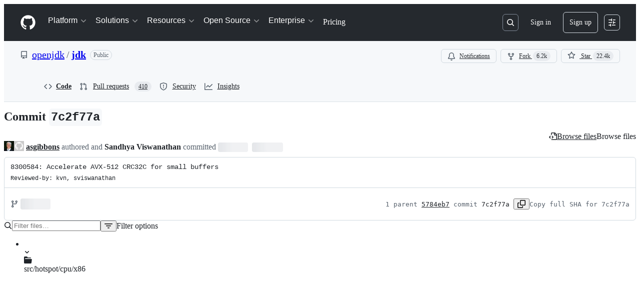

--- FILE ---
content_type: text/css
request_url: https://github.githubassets.com/assets/global-8d165b4dd377.css
body_size: 40658
content:
.color-border-inverse{border-color:var(--fgColor-onEmphasis, var(--color-fg-on-emphasis)) !important}.bg-gray-2,.bg-gray-3{background-color:var(--bgColor-neutral-muted, var(--color-neutral-muted)) !important}.color-text-white{color:var(--fgColor-white, var(--color-scale-white)) !important}.border-white-fade{border-color:hsla(0,0%,100%,.15) !important}.lead{color:var(--fgColor-muted, var(--color-fg-muted))}.text-emphasized{color:var(--fgColor-default, var(--color-fg-default))}.Label.Label--orange{color:var(--fgColor-severe, var(--color-severe-fg));border-color:var(--borderColor-severe-emphasis, var(--color-severe-emphasis))}.Label.Label--purple{color:var(--fgColor-done, var(--color-done-fg));border-color:var(--borderColor-done-emphasis, var(--color-done-emphasis))}.Label.Label--pink{color:var(--fgColor-sponsors, var(--color-sponsors-fg));border-color:var(--borderColor-sponsors-emphasis, var(--color-sponsors-emphasis))}/*!
 * GitHub Light v0.5.0
 * Copyright (c) 2012 - 2017 GitHub, Inc.
 * Licensed under MIT (https://github.com/primer/github-syntax-theme-generator/blob/master/LICENSE)
 */.pl-c{color:var(--color-prettylights-syntax-comment)}.pl-c1,.pl-s .pl-v{color:var(--color-prettylights-syntax-constant)}.pl-e,.pl-en{color:var(--color-prettylights-syntax-entity)}.pl-smi,.pl-s .pl-s1{color:var(--color-prettylights-syntax-storage-modifier-import)}.pl-ent{color:var(--color-prettylights-syntax-entity-tag)}.pl-k{color:var(--color-prettylights-syntax-keyword)}.pl-s,.pl-pds,.pl-s .pl-pse .pl-s1,.pl-sr,.pl-sr .pl-cce,.pl-sr .pl-sre,.pl-sr .pl-sra{color:var(--color-prettylights-syntax-string)}.pl-v,.pl-smw{color:var(--color-prettylights-syntax-variable)}.pl-bu{color:var(--color-prettylights-syntax-brackethighlighter-unmatched)}.pl-ii{color:var(--color-prettylights-syntax-invalid-illegal-text);background-color:var(--color-prettylights-syntax-invalid-illegal-bg)}.pl-c2{color:var(--color-prettylights-syntax-carriage-return-text);background-color:var(--color-prettylights-syntax-carriage-return-bg)}.pl-c2::before{content:"^M"}.pl-sr .pl-cce{font-weight:bold;color:var(--color-prettylights-syntax-string-regexp)}.pl-ml{color:var(--color-prettylights-syntax-markup-list)}.pl-mh,.pl-mh .pl-en,.pl-ms{font-weight:bold;color:var(--color-prettylights-syntax-markup-heading)}.pl-mi{font-style:italic;color:var(--color-prettylights-syntax-markup-italic)}.pl-mb{font-weight:bold;color:var(--color-prettylights-syntax-markup-bold)}.pl-md{color:var(--color-prettylights-syntax-markup-deleted-text);background-color:var(--color-prettylights-syntax-markup-deleted-bg)}.pl-mi1{color:var(--color-prettylights-syntax-markup-inserted-text);background-color:var(--color-prettylights-syntax-markup-inserted-bg)}.pl-mc{color:var(--color-prettylights-syntax-markup-changed-text);background-color:var(--color-prettylights-syntax-markup-changed-bg)}.pl-mi2{color:var(--color-prettylights-syntax-markup-ignored-text);background-color:var(--color-prettylights-syntax-markup-ignored-bg)}.pl-mdr{font-weight:bold;color:var(--color-prettylights-syntax-meta-diff-range)}.pl-ba{color:var(--color-prettylights-syntax-brackethighlighter-angle)}.pl-sg{color:var(--color-prettylights-syntax-sublimelinter-gutter-mark)}.pl-corl{text-decoration:underline;color:var(--color-prettylights-syntax-constant-other-reference-link)}.CodeMirror{font-family:monospace;height:300px;color:black;direction:ltr}.CodeMirror-lines{padding:4px 0}.CodeMirror pre.CodeMirror-line,.CodeMirror pre.CodeMirror-line-like{padding:0 4px}.CodeMirror-scrollbar-filler,.CodeMirror-gutter-filler{background-color:white}.CodeMirror-gutters{border-right:1px solid #ddd;background-color:#f7f7f7;white-space:nowrap}.CodeMirror-linenumber{padding:0 3px 0 5px;min-width:20px;text-align:right;color:#999;white-space:nowrap}.CodeMirror-guttermarker{color:black}.CodeMirror-guttermarker-subtle{color:#999}.CodeMirror-cursor{border-left:1px solid black;border-right:none;width:0}.CodeMirror div.CodeMirror-secondarycursor{border-left:1px solid silver}.cm-fat-cursor .CodeMirror-cursor{width:auto;border:0 !important;background:#7e7}.cm-fat-cursor div.CodeMirror-cursors{z-index:1}.cm-fat-cursor-mark{background-color:rgba(20, 255, 20, 0.5);animation:blink 1.06s steps(1) infinite}.cm-animate-fat-cursor{width:auto;border:0;animation:blink 1.06s steps(1) infinite;background-color:#7e7}@keyframes blink{50%{background-color:transparent}}.cm-tab{display:inline-block;text-decoration:inherit}.CodeMirror-rulers{position:absolute;left:0;right:0;top:-50px;bottom:0;overflow:hidden}.CodeMirror-ruler{border-left:1px solid #ccc;top:0;bottom:0;position:absolute}.cm-s-default .cm-header{color:blue}.cm-s-default .cm-quote{color:#090}.cm-negative{color:#d44}.cm-positive{color:#292}.cm-header,.cm-strong{font-weight:bold}.cm-em{font-style:italic}.cm-link{text-decoration:underline}.cm-strikethrough{text-decoration:line-through}.cm-s-default .cm-keyword{color:#708}.cm-s-default .cm-atom{color:#219}.cm-s-default .cm-number{color:#164}.cm-s-default .cm-def{color:blue}.cm-s-default .cm-variable-2{color:#05a}.cm-s-default .cm-variable-3,.cm-s-default .cm-type{color:#085}.cm-s-default .cm-comment{color:#a50}.cm-s-default .cm-string{color:#a11}.cm-s-default .cm-string-2{color:#f50}.cm-s-default .cm-meta{color:#555}.cm-s-default .cm-qualifier{color:#555}.cm-s-default .cm-builtin{color:#30a}.cm-s-default .cm-bracket{color:#997}.cm-s-default .cm-tag{color:#170}.cm-s-default .cm-attribute{color:#00c}.cm-s-default .cm-hr{color:#999}.cm-s-default .cm-link{color:#00c}.cm-s-default .cm-error{color:red}.cm-invalidchar{color:red}.CodeMirror-composing{border-bottom:2px solid}div.CodeMirror span.CodeMirror-matchingbracket{color:#0b0}div.CodeMirror span.CodeMirror-nonmatchingbracket{color:#a22}.CodeMirror-matchingtag{background:rgba(255, 150, 0, 0.3)}.CodeMirror-activeline-background{background:#e8f2ff}.CodeMirror{position:relative;overflow:hidden;background:white}.CodeMirror-scroll{overflow:scroll !important;margin-bottom:-50px;margin-right:-50px;padding-bottom:50px;height:100%;outline:none;position:relative}.CodeMirror-sizer{position:relative;border-right:50px solid transparent}.CodeMirror-vscrollbar,.CodeMirror-hscrollbar,.CodeMirror-scrollbar-filler,.CodeMirror-gutter-filler{position:absolute;z-index:6;display:none;outline:none}.CodeMirror-vscrollbar{right:0;top:0;overflow-x:hidden;overflow-y:scroll}.CodeMirror-hscrollbar{bottom:0;left:0;overflow-y:hidden;overflow-x:scroll}.CodeMirror-scrollbar-filler{right:0;bottom:0}.CodeMirror-gutter-filler{left:0;bottom:0}.CodeMirror-gutters{position:absolute;left:0;top:0;min-height:100%;z-index:3}.CodeMirror-gutter{white-space:normal;height:100%;display:inline-block;vertical-align:top;margin-bottom:-50px}.CodeMirror-gutter-wrapper{position:absolute;z-index:4;background:none !important;border:none !important}.CodeMirror-gutter-background{position:absolute;top:0;bottom:0;z-index:4}.CodeMirror-gutter-elt{position:absolute;cursor:default;z-index:4}.CodeMirror-gutter-wrapper ::selection{background-color:transparent}.CodeMirror-gutter-wrapper ::-moz-selection{background-color:transparent}.CodeMirror-lines{cursor:text;min-height:1px}.CodeMirror pre.CodeMirror-line,.CodeMirror pre.CodeMirror-line-like{border-radius:0;border-width:0;background:transparent;font-family:inherit;font-size:inherit;margin:0;white-space:pre;word-wrap:normal;line-height:inherit;color:inherit;z-index:2;position:relative;overflow:visible;-webkit-tap-highlight-color:transparent;font-variant-ligatures:contextual}.CodeMirror-wrap pre.CodeMirror-line,.CodeMirror-wrap pre.CodeMirror-line-like{word-wrap:break-word;white-space:pre-wrap;word-break:normal}.CodeMirror-linebackground{position:absolute;left:0;right:0;top:0;bottom:0;z-index:0}.CodeMirror-linewidget{position:relative;z-index:2;padding:.1px}.CodeMirror-rtl pre{direction:rtl}.CodeMirror-code{outline:none}.CodeMirror-scroll,.CodeMirror-sizer,.CodeMirror-gutter,.CodeMirror-gutters,.CodeMirror-linenumber{box-sizing:content-box}.CodeMirror-measure{position:absolute;width:100%;height:0;overflow:hidden;visibility:hidden}.CodeMirror-cursor{position:absolute;pointer-events:none}.CodeMirror-measure pre{position:static}div.CodeMirror-cursors{visibility:hidden;position:relative;z-index:3}div.CodeMirror-dragcursors{visibility:visible}.CodeMirror-focused div.CodeMirror-cursors{visibility:visible}.CodeMirror-selected{background:#d9d9d9}.CodeMirror-focused .CodeMirror-selected{background:#d7d4f0}.CodeMirror-crosshair{cursor:crosshair}.CodeMirror-line::selection,.CodeMirror-line>span::selection,.CodeMirror-line>span>span::selection{background:#d7d4f0}.CodeMirror-line::-moz-selection,.CodeMirror-line>span::-moz-selection,.CodeMirror-line>span>span::-moz-selection{background:#d7d4f0}.cm-searching{background-color:#ffa;background-color:rgba(255, 255, 0, 0.4)}.cm-force-border{padding-right:.1px}@media print{.CodeMirror div.CodeMirror-cursors{visibility:hidden}}.cm-tab-wrap-hack:after{content:""}span.CodeMirror-selectedtext{background:none}.CodeMirror-dialog{position:absolute;left:0;right:0;background:inherit;z-index:15;padding:.1em .8em;overflow:hidden;color:inherit}.CodeMirror-dialog-top{border-bottom:1px solid #eee;top:0}.CodeMirror-dialog-bottom{border-top:1px solid #eee;bottom:0}.CodeMirror-dialog input{border:none;outline:none;background:transparent;width:20em;color:inherit;font-family:monospace}.CodeMirror-dialog button{font-size:70%}.CodeMirror-merge{position:relative;border:1px solid #ddd;white-space:pre}.CodeMirror-merge,.CodeMirror-merge .CodeMirror{height:350px}.CodeMirror-merge-2pane .CodeMirror-merge-pane{width:47%}.CodeMirror-merge-2pane .CodeMirror-merge-gap{width:6%}.CodeMirror-merge-3pane .CodeMirror-merge-pane{width:31%}.CodeMirror-merge-3pane .CodeMirror-merge-gap{width:3.5%}.CodeMirror-merge-pane{display:inline-block;white-space:normal;vertical-align:top}.CodeMirror-merge-pane-rightmost{position:absolute;right:0px;z-index:1}.CodeMirror-merge-gap{z-index:2;display:inline-block;height:100%;box-sizing:border-box;overflow:hidden;border-left:1px solid #ddd;border-right:1px solid #ddd;position:relative;background:#f8f8f8}.CodeMirror-merge-scrolllock-wrap{position:absolute;bottom:0;left:50%}.CodeMirror-merge-scrolllock{position:relative;left:-50%;cursor:pointer;color:#555;line-height:1}.CodeMirror-merge-scrolllock:after{content:"⇛  ⇚"}.CodeMirror-merge-scrolllock.CodeMirror-merge-scrolllock-enabled:after{content:"⇛⇚"}.CodeMirror-merge-copybuttons-left,.CodeMirror-merge-copybuttons-right{position:absolute;left:0;top:0;right:0;bottom:0;line-height:1}.CodeMirror-merge-copy{position:absolute;cursor:pointer;color:#44c;z-index:3}.CodeMirror-merge-copy-reverse{position:absolute;cursor:pointer;color:#44c}.CodeMirror-merge-copybuttons-left .CodeMirror-merge-copy{left:2px}.CodeMirror-merge-copybuttons-right .CodeMirror-merge-copy{right:2px}.CodeMirror-merge-r-inserted,.CodeMirror-merge-l-inserted{background-image:url([data-uri]);background-position:bottom left;background-repeat:repeat-x}.CodeMirror-merge-r-deleted,.CodeMirror-merge-l-deleted{background-image:url([data-uri]);background-position:bottom left;background-repeat:repeat-x}.CodeMirror-merge-r-chunk{background:#ffffe0}.CodeMirror-merge-r-chunk-start{border-top:1px solid #ee8}.CodeMirror-merge-r-chunk-end{border-bottom:1px solid #ee8}.CodeMirror-merge-r-connect{fill:#ffffe0;stroke:#ee8;stroke-width:1px}.CodeMirror-merge-l-chunk{background:#eef}.CodeMirror-merge-l-chunk-start{border-top:1px solid #88e}.CodeMirror-merge-l-chunk-end{border-bottom:1px solid #88e}.CodeMirror-merge-l-connect{fill:#eef;stroke:#88e;stroke-width:1px}.CodeMirror-merge-l-chunk.CodeMirror-merge-r-chunk{background:#dfd}.CodeMirror-merge-l-chunk-start.CodeMirror-merge-r-chunk-start{border-top:1px solid #4e4}.CodeMirror-merge-l-chunk-end.CodeMirror-merge-r-chunk-end{border-bottom:1px solid #4e4}.CodeMirror-merge-collapsed-widget:before{content:"(...)"}.CodeMirror-merge-collapsed-widget{cursor:pointer;color:#88b;background:#eef;border:1px solid #ddf;font-size:90%;padding:0 3px;border-radius:4px}.CodeMirror-merge-collapsed-line .CodeMirror-gutter-elt{display:none}/*!
 * GitHub Light v0.4.2
 * Copyright (c) 2012 - 2017 GitHub, Inc.
 * Licensed under MIT (https://github.com/primer/github-syntax-theme-generator/blob/master/LICENSE)
 */.cm-s-github-light.CodeMirror{color:var(--codeMirror-fgColor);background:var(--codeMirror-bgColor)}.cm-s-github-light .CodeMirror-gutters{background:var(--codeMirror-gutters-bgColor);border-right-width:0}.cm-s-github-light .CodeMirror-guttermarker{color:var(--codeMirror-gutterMarker-fgColor-default)}.cm-s-github-light .CodeMirror-guttermarker-subtle{color:var(--codeMirror-gutterMarker-fgColor-muted)}.cm-s-github-light .CodeMirror-scrollbar-filler,.cm-s-github-light .CodeMirror-gutter-filler{background-color:rgba(0,0,0,0)}.cm-s-github-light .CodeMirror-linenumber{padding:0 var(--base-size-16) 0 var(--base-size-16);color:var(--codeMirror-lineNumber-fgColor)}.cm-s-github-light .CodeMirror-cursor{border-left:var(--borderWidth-thin) solid var(--codeMirror-cursor-fgColor)}.cm-s-github-light.CodeMirror-focused .CodeMirror-selected,.cm-s-github-light .CodeMirror-line::selection,.cm-s-github-light .CodeMirror-line>span::selection,.cm-s-github-light .CodeMirror-line>span>span::selection{background:var(--codeMirror-selection-bgColor, var(--color-codemirror-selection-bg, #d7d4f0))}.cm-s-github-light .CodeMirror-line>span::-moz-selection,.cm-s-github-light .CodeMirror-line>span>span::-moz-selection{background:var(--codeMirror-selection-bgColor, var(--color-codemirror-selection-bg, #d7d4f0))}.cm-s-github-light .CodeMirror-activeline-background{background:var(--codeMirror-activeline-bgColor)}.cm-s-github-light .CodeMirror-matchingbracket{color:var(--codeMirror-matchingBracket-fgColor) !important;text-decoration:underline}.cm-s-github-light .CodeMirror-lines{font-family:var(--fontStack-monospace);font-size:12px;line-height:1.5;background:var(--codeMirror-lines-bgColor)}.react-code-view-edit .CodeMirror,.react-code-view-edit .CodeMirror-scroll{display:flex;flex-direction:column;flex:1 1 auto}.react-code-view-edit .cm-s-github-light .CodeMirror-lines{padding-top:var(--base-size-8);font-family:var(--fontStack-monospace);line-height:20px}.react-code-view-edit .cm-s-github-light .CodeMirror-line,.react-code-view-edit .cm-s-github-light .CodeMirror-placeholder{padding-left:var(--base-size-16)}.cm-s-github-light .cm-comment{color:var(--codeMirror-syntax-fgColor-comment)}.cm-s-github-light .cm-constant{color:var(--codeMirror-syntax-fgColor-constant)}.cm-s-github-light .cm-entity{font-style:normal;font-weight:var(--base-text-weight-normal, 400);color:var(--codeMirror-syntax-fgColor-entity);text-decoration:none}.cm-s-github-light .cm-keyword{font-style:normal;font-weight:var(--base-text-weight-normal, 400);color:var(--codeMirror-syntax-fgColor-keyword);text-decoration:none}.cm-s-github-light .cm-storage{color:var(--codeMirror-syntax-fgColor-storage)}.cm-s-github-light .cm-string{font-style:normal;font-weight:var(--base-text-weight-normal, 400);color:var(--codeMirror-syntax-fgColor-string);text-decoration:none}.cm-s-github-light .cm-support{font-style:normal;font-weight:var(--base-text-weight-normal, 400);color:var(--codeMirror-syntax-fgColor-support);text-decoration:none}.cm-s-github-light .cm-variable{font-style:normal;font-weight:var(--base-text-weight-normal, 400);color:var(--codeMirror-syntax-fgColor-variable);text-decoration:none}details-dialog{position:fixed;margin:10vh auto;top:0;left:50%;transform:translateX(-50%);z-index:999;max-height:80vh;max-width:90vw;width:448px;overflow:auto}.user-select-contain{-webkit-user-select:contain;user-select:contain}.ajax-pagination-form .ajax-pagination-btn{width:100%;padding:6px;margin-top:var(--base-size-20);font-weight:var(--base-text-weight-semibold, 600);color:var(--fgColor-accent);background:var(--bgColor-default);border:var(--borderWidth-thin) solid var(--borderColor-default);border-radius:var(--borderRadius-medium)}.ajax-pagination-form .ajax-pagination-btn:hover,.ajax-pagination-form .ajax-pagination-btn:focus{color:var(--fgColor-accent);background-color:var(--bgColor-muted)}.ajax-pagination-form.loading .ajax-pagination-btn{text-indent:-3000px;background-color:var(--bgColor-muted);background-image:url("/images/spinners/octocat-spinner-16px-EAF2F5.gif");background-repeat:no-repeat;background-position:center center;border-color:var(--borderColor-default)}@media only screen and (-moz-min-device-pixel-ratio: 2),only screen and (min-device-pixel-ratio: 2),only screen and (min-resolution: 192dpi),only screen and (min-resolution: 2dppx){.ajax-pagination-form.loading .ajax-pagination-btn{background-image:url("/images/spinners/octocat-spinner-32-EAF2F5.gif");background-size:16px auto}}body [role=button]:focus:not(:focus-visible),body [role=tabpanel][tabindex="0"]:focus:not(:focus-visible),body button:focus:not(:focus-visible),body summary:focus:not(:focus-visible),body a:focus:not(:focus-visible){outline:none;box-shadow:none}body [tabindex="0"]:focus:not(:focus-visible),body details-dialog:focus:not(:focus-visible){outline:none}.CodeMirror{height:calc(100vh - 1px)}.file-editor-upload{height:100%}.issue-template-editor{height:100%}.file-editor-textarea{width:100%;padding:5px var(--base-size-4);font:12px var(--fontStack-monospace, ui-monospace, SFMono-Regular, SF Mono, Menlo, Consolas, Liberation Mono, monospace);resize:vertical;border:0;border-radius:0;outline:none}.container-preview .tabnav-tabs{margin:-5px 0 -5px -9px}.container-preview .tabnav-tabs .tabnav-tab{padding:var(--base-size-12) var(--base-size-16);border-radius:0}.container-preview .tabnav-tabs>.selected:first-child{border-top-left-radius:var(--borderRadius-medium)}.container-preview .tabnav-tabs .selected{font-weight:var(--base-text-weight-semibold, 600)}.container-preview.template-editor .commit-create,.container-preview.template-editor .file-actions{display:block}.container-preview.template-editor .show-code,.container-preview.template-editor .commit-preview,.container-preview.template-editor .loading-preview-msg,.container-preview.template-editor .no-changes-preview-msg,.container-preview.template-editor .error-preview-msg{display:none !important}.container-preview.render-editor .commit-create,.container-preview.render-editor .file-actions{display:block}.container-preview.render-editor .template-editor,.container-preview.render-editor .show-code,.container-preview.render-editor .commit-preview,.container-preview.render-editor .loading-preview-msg,.container-preview.render-editor .no-changes-preview-msg,.container-preview.render-editor .error-preview-msg{display:none !important}.container-preview.show-code .commit-create,.container-preview.show-code .file-actions{display:block}.container-preview.show-code .template-editor,.container-preview.show-code .render-editor,.container-preview.show-code .commit-preview,.container-preview.show-code .loading-preview-msg,.container-preview.show-code .no-changes-preview-msg,.container-preview.show-code .error-preview-msg{display:none !important}.container-preview:not(.show-code) .commit-create,.container-preview:not(.show-code) .file-actions{display:none !important}.container-preview.loading-preview .loading-preview-msg{display:block}.container-preview.loading-preview .template-editor,.container-preview.loading-preview .render-editor,.container-preview.loading-preview .no-changes-preview-msg,.container-preview.loading-preview .error-preview-msg,.container-preview.loading-preview .commit-preview{display:none !important}.container-preview.show-preview .commit-preview{display:block}.container-preview.show-preview .template-editor,.container-preview.show-preview .render-editor,.container-preview.show-preview .loading-preview-msg,.container-preview.show-preview .no-changes-preview-msg,.container-preview.show-preview .error-preview-msg{display:none !important}.container-preview.no-changes-preview .no-changes-preview-msg{display:block}.container-preview.no-changes-preview .template-editor,.container-preview.no-changes-preview .render-editor,.container-preview.no-changes-preview .loading-preview-msg,.container-preview.no-changes-preview .error-preview-msg,.container-preview.no-changes-preview .commit-preview{display:none !important}.container-preview.error-preview .error-preview-msg{display:block}.container-preview.error-preview .template-editor,.container-preview.error-preview .render-editor,.container-preview.error-preview .loading-preview-msg,.container-preview.error-preview .no-changes-preview-msg,.container-preview.error-preview .commit-preview{display:none !important}.container-preview p.preview-msg{padding:30px;font-size:16px}.CodeMirror-merge-header{height:30px}.CodeMirror-merge-header .CodeMirror-merge-pane{height:30px;line-height:30px}.cm-s-github-light .merge-gutter{width:14px}.conflict-background+.CodeMirror-gutter-wrapper .CodeMirror-linenumber{background-color:var(--bgColor-attention-muted)}.commit-create .CodeMirror{padding-top:var(--base-size-8)}auto-complete,details-dialog,details-menu,file-attachment,filter-input,remote-input,tab-container,text-expander,turbo-frame,[data-catalyst]{display:block}[data-catalyst-inline]{display:inline}[data-catalyst-grid]{display:grid}.Details--on .Details-content--shown{display:none !important}.Details:not(.Details--on) .Details-content--hidden{display:none !important}.Details:not(.Details--on) .Details-content--hidden-not-important{display:none}.Details-element[open]>summary .Details-content--closed{display:none !important}.Details-element:not([open])>summary .Details-content--open{display:none !important}g-emoji{display:inline-block;min-width:1ch;font-family:"Apple Color Emoji","Segoe UI Emoji","Segoe UI Symbol";font-size:1em;font-style:normal !important;font-weight:var(--base-text-weight-normal, 400);line-height:1;vertical-align:-0.075em}g-emoji img{width:1em;height:1em}.emoji-icon{display:inline-block;width:20px;height:20px;vertical-align:middle;background-repeat:no-repeat;background-size:20px 20px}.emoji-result{display:inline-block;height:20px;font-size:16px;font-weight:var(--base-text-weight-normal, 400);vertical-align:middle}.gollum-editor .comment-form-head.tabnav{border:var(--borderWidth-thin) solid var(--borderColor-muted)}.gollum-editor .gollum-editor-body{height:390px;resize:vertical}.active .gollum-editor-function-buttons{display:block !important}.auth-form{width:320px;margin:0 auto}.auth-form .form-group.warn .warning,.auth-form .form-group.warn .error,.auth-form .form-group.errored .warning,.auth-form .form-group.errored .error{max-width:274px}.auth-form-wide{width:440px;margin:0 auto}.auth-form-wide .form-group.warn .warning,.auth-form-wide .form-group.warn .error,.auth-form-wide .form-group.errored .warning,.auth-form-wide .form-group.errored .error{max-width:274px}.auth-form-header{padding:var(--base-size-8) var(--base-size-16);margin:0;color:#fff;text-shadow:0 -1px 0 rgba(0,0,0,.3);background-color:#829aa8;border:var(--borderWidth-thin) solid #768995;border-radius:var(--borderRadius-medium) var(--borderRadius-medium) 0 0}.auth-form-header h1{font-size:16px}.auth-form-header h1 a{color:#fff}.auth-form-header .octicon{position:absolute;top:10px;right:var(--base-size-20);color:rgba(0,0,0,.4);text-shadow:0 1px 0 hsla(0,0%,100%,.1)}.auth-form-header .Overlay .octicon{position:static}.inactive-user-avatar{filter:grayscale(1)}.auth-divider{display:flex;flex-basis:100%;align-items:center}.auth-divider::before,.auth-divider::after{position:relative;display:inline-block;width:50%;height:1px;vertical-align:middle;content:"";background-color:var(--borderColor-default)}.auth-divider::before{right:.5em}.auth-divider::after{left:.5em}.auth-form-message{max-height:140px;padding:var(--base-size-16) var(--base-size-16) var(--base-size-8);overflow-y:scroll;border:var(--borderWidth-thin) solid var(--borderColor-default);border-radius:var(--borderRadius-medium)}.auth-form-message ol,.auth-form-message ul{padding-left:inherit;margin-bottom:inherit}.auth-form-body{font-size:14px;padding:var(--base-size-16);background-color:var(--bgColor-muted);border:var(--borderWidth-thin) solid var(--borderColor-muted);border-top:0;border-radius:0 0 var(--borderRadius-medium) var(--borderRadius-medium)}.auth-form-body .input-block{margin-top:var(--base-size-4);margin-bottom:var(--base-size-16)}.auth-form-body p{margin-bottom:0}.auth-form-body ol,.auth-form-body ul{padding-left:inherit;margin-bottom:inherit}.auth-form-captcha{font-size:14px}@media(min-width: 544px){.auth-form-captcha{padding:var(--base-size-16);background-color:var(--bgColor-muted);border:var(--borderWidth-thin) solid var(--borderColor-muted);border-top:0;border-radius:0 0 var(--borderRadius-medium) var(--borderRadius-medium)}}.auth-form-captcha .input-block{margin-top:var(--base-size-4);margin-bottom:var(--base-size-16)}.auth-form-captcha p{margin-bottom:0}.auth-form-captcha ol,.auth-form-captcha ul{padding-left:inherit;margin-bottom:inherit}.two-factor-help{position:relative;padding:var(--base-size-8) var(--base-size-8) var(--base-size-8) var(--base-size-32);margin:60px 0 auto auto;border:var(--borderWidth-thin) solid var(--borderColor-muted);border-radius:var(--borderRadius-medium)}.two-factor-help h4{margin-top:0;margin-bottom:var(--base-size-4)}.two-factor-help .octicon-device-mobile,.two-factor-help .octicon-key,.two-factor-help .octicon-shield-lock,.two-factor-help .octicon-circle-slash{position:absolute;top:10px;left:10px}.sms-send-code-spinner{position:relative;bottom:2px;display:none;vertical-align:bottom}.loading .sms-send-code-spinner{display:inline}.auth-form-body .webauthn-form-body{padding:0}.webauthn-form-body{padding:var(--base-size-32) var(--base-size-32) var(--base-size-16);text-align:center}.webauthn-form-body button{margin-top:var(--base-size-16)}.flash.sms-error,.flash.sms-success{display:none;margin:0 0 var(--base-size-8)}.is-sent .sms-success{display:block}.is-sent .sms-error{display:none}.is-not-sent .sms-success{display:none}.is-not-sent .sms-error{display:block}.session-authentication{background-color:var(--bgColor-default)}.session-authentication .header-logged-out{background-color:rgba(0,0,0,0);border-bottom:0}.session-authentication .header-logo{color:var(--fgColor-default)}.session-authentication .flash{padding:var(--base-size-16) var(--base-size-16);margin:0 auto;margin-bottom:var(--base-size-8);font-size:14px;border-style:solid;border-width:var(--borderWidth-thin);border-radius:var(--borderRadius-medium)}.session-authentication .flash .container{width:auto}.session-authentication .flash .flash-close{height:30px}.session-authentication .flash.flash-banner{width:100%;border-top:0;border-right:0;border-left:0;border-radius:0}.session-authentication .auth-form label{display:block;margin-bottom:var(--base-size-8);font-weight:var(--base-text-weight-normal, 400);text-align:left}.session-authentication .auth-form .btn{margin-top:var(--base-size-16)}.session-authentication .auth-form .webauthn-message{margin-bottom:0}.session-authentication .label-link{float:right;font-size:12px}.session-authentication .auth-form-header{margin-bottom:var(--base-size-16);color:var(--fgColor-default);text-align:center;text-shadow:none;background-color:rgba(0,0,0,0);border:0}.session-authentication .auth-form-header h1{font-size:24px;font-weight:var(--base-text-weight-light, 300);letter-spacing:-0.5px}.session-authentication .auth-form-body{border-top:var(--borderWidth-thin) solid var(--borderColor-muted);border-radius:var(--borderRadius-medium)}.session-authentication .auth-form-body.webauthn-form-body{padding:var(--base-size-16)}@media(min-width: 544px){.session-authentication .auth-form-captcha{border-top:var(--borderWidth-thin) solid var(--borderColor-muted);border-radius:var(--borderRadius-medium)}.session-authentication .auth-form-captcha.webauthn-form-body{padding:var(--base-size-16)}}.session-authentication .login-callout{padding:var(--base-size-16) var(--base-size-16);text-align:center;border:var(--borderWidth-thin) solid var(--borderColor-default);border-radius:var(--borderRadius-medium)}.session-authentication .two-factor-help{padding:0 0 0 var(--base-size-16);margin-top:var(--base-size-16);border:0}.session-authentication .two-factor-help .octicon-device-mobile,.session-authentication .two-factor-help .octicon-key,.session-authentication .two-factor-help .octicon-shield-lock,.session-authentication .two-factor-help .octicon-circle-slash{top:var(--base-size-4);left:0}.session-authentication.enterprise .header-logged-out{padding:var(--base-size-48) 0 var(--base-size-24);background-color:rgba(0,0,0,0)}.session-authentication.hosted .header-logged-out{padding:var(--base-size-40) 0 var(--base-size-16);background-color:rgba(0,0,0,0)}.session-authentication .notification-shelf{display:none}#recovery-dialog #recovery-dialog-title{font-size:20px;text-align:center}#recovery-dialog #recovery-dialog-description{position:absolute;width:1px;height:1px;padding:0;overflow:hidden;clip:rect(0, 0, 0, 0);word-wrap:normal;border:0}.switch-account-popover-body{width:auto;min-width:250px;max-width:350px}.switch-account-popover-body::before,.switch-account-popover-body::after{display:none}.switch-account-popover-row{width:100%;padding:0;background-color:rgba(0,0,0,0)}.switch-account-popover-row:hover{color:var(--fgColor-onEmphasis);cursor:pointer;background-color:var(--bgColor-accent-emphasis)}@media(prefers-reduced-motion: no-preference){.HeaderMktg-backdrop,.HeaderMenu,.HeaderMenu-link,.HeaderMenu-toggle-bar,.HeaderMenu-icon,.HeaderMenu-dropdown,.HeaderMenu-external-icon,.HeaderMktg.header-logged-out::before,.HeaderMktg .search-input{transition-timing-function:cubic-bezier(0.16, 1, 0.3, 1);transition-duration:500ms;transition-property:opacity,transform}}.HeaderMktg{position:relative;z-index:32;padding-top:var(--base-size-12);padding-bottom:var(--base-size-12);color:var(--fgColor-white);background-color:var(--header-bgColor)}.HeaderMktg a:focus-visible,.HeaderMktg button:focus-visible{outline:2px solid var(--fgColor-white);outline-offset:0;box-shadow:none}.server-stats+.HeaderMktg{box-shadow:inset 0 1px 0 hsla(0,0%,100%,.075)}.HeaderMktg .dropdown-menu{width:300px}.HeaderMktg .notification-indicator:hover::after{content:none}@media(min-width: 1012px){.HeaderMktg .notification-indicator:hover::after{content:attr(aria-label)}}.locale-trigger:hover .locale-selector-trigger *{color:var(--fgColor-accent) !important;transition:color .2s ease}.HeaderMenu-toggle-bar{width:22px;height:0;border:var(--borderWidth-thin) solid var(--fgColor-onEmphasis)}.HeaderMenu-toggle-bar:nth-of-type(1){transform-origin:bottom right}.HeaderMenu-toggle-bar:nth-of-type(3){transform-origin:top right}.open .HeaderMenu-toggle-bar:nth-of-type(1){transform:rotate(-45deg) translateY(-3px)}.open .HeaderMenu-toggle-bar:nth-of-type(2){opacity:0;transform:scale(0)}.open .HeaderMenu-toggle-bar:nth-of-type(3){transform:rotate(45deg) translateY(3px)}@media(max-width: 1011.98px){body:has(.header-logged-out.open){height:100%;overflow:hidden}.HeaderMktg-backdrop{visibility:hidden;background:var(--overlay-backdrop-bgColor);opacity:0}.open .HeaderMktg-backdrop{visibility:visible;opacity:1}}@media(max-width: 1011.98px){.open .HeaderMktg-backdrop{background:var(--header-bgColor) !important;-webkit-backdrop-filter:none;backdrop-filter:none}}.HeaderMenu{z-index:100;width:100%;padding-top:68px;pointer-events:none;contain:layout}@media(min-width: 1012px){.HeaderMenu{width:auto;padding:0 !important;transition:none}}.HeaderMenu .HeaderMenu-link--sign-in:focus{outline-offset:var(--base-size-4)}@media(max-width: 1011.98px){.HeaderMenu{position:fixed;display:flex;height:100%;transform-origin:top center}.header-logged-out:not(.open) .HeaderMenu{position:absolute;visibility:hidden;opacity:0;transform:translateX(-12px)}.header-logged-out:not(.open) .HeaderMenu::before{opacity:0}.HeaderMenu .HeaderMenu-link.HeaderMenu-link--sign-up,.HeaderMenu .HeaderMenu-link.HeaderMenu-link--sign-up:hover,.HeaderMenu .HeaderMenu-link.HeaderMenu-link--sign-in,.HeaderMenu .HeaderMenu-link.HeaderMenu-link--sign-in:hover{color:var(--fgColor-onEmphasis) !important;background-color:var(--bgColor-emphasis);border-color:var(--bgColor-emphasis) !important;opacity:1}}.HeaderMenu .HeaderMenu-wrapper{width:100%;height:100%;overflow:auto;pointer-events:auto;background-color:var(--bgColor-default);box-shadow:var(--shadow-floating-small)}@media(max-width: 1011.98px){.HeaderMenu .HeaderMenu-wrapper{padding:var(--base-size-20) var(--base-size-28) var(--base-size-36);border-top-left-radius:var(--base-size-12) !important;border-top-right-radius:var(--base-size-12) !important;border-bottom-right-radius:0 !important;border-bottom-left-radius:0 !important}}@media(min-width: 1012px){.HeaderMenu .HeaderMenu-wrapper{width:100%;overflow:visible;background-color:rgba(0,0,0,0);box-shadow:none}}@media(max-width: 1011.98px){.HeaderMenu .HeaderMenu-link{padding:var(--base-size-12) 0;font-weight:var(--base-text-weight-semibold, 600)}}.HeaderMenu .jump-to-suggestions{top:100%}.HeaderMenu .header-search-key-slash{margin-right:var(--base-size-8) !important}@media(max-width: 1012px){.HeaderMenu .header-search-key-slash{display:none}}.HeaderMenu .dropdown-menu{position:static;z-index:0;width:auto;border:0 solid rgba(0,0,0,0);box-shadow:none}.HeaderMenu .dropdown-menu::before,.HeaderMenu .dropdown-menu::after{display:none}@media(min-width: 1012px){.HeaderMenu .dropdown-menu{position:absolute;width:max-content;border:0;box-shadow:var(--shadow-floating-small)}.HeaderMenu .dropdown-menu::before,.HeaderMenu .dropdown-menu::after{content:""}.HeaderMenu .dropdown-menu.dropdown-menu-wide{width:max-content}}.HeaderMenu .dropdown-menu-s{transform:none}@media(min-width: 1012px){.HeaderMenu .dropdown-menu-s{transform:translateX(50%)}}.HeaderMenu .header-search-wrapper{border-color:var(--borderColor-muted)}@media(min-width: 1012px){.HeaderMenu .header-search-wrapper{border-color:var(--headerSearch-borderColor)}}@media(max-width: 1012px){.HeaderMenu .header-search-wrapper{background-color:var(--bgColor-muted)}}.HeaderMenu-button{height:32px;padding-right:var(--base-size-12) !important;padding-left:var(--base-size-12) !important;font-size:var(--h5-size);line-height:1;align-items:center;justify-content:center}@media screen and (max-width: 1011px){.HeaderMenu-button{font-weight:500}}@media screen and (max-width: 1011px){.HeaderMenu-button.HeaderMenu-link--sign-up{height:var(--base-size-40);font-size:var(--h4-size) !important}}.HeaderMenu-link{color:var(--fgColor-default);white-space:nowrap;background:rgba(0,0,0,0);border-radius:var(--borderRadius-medium)}.HeaderMenu-link:hover{color:var(--fgColor-default)}@media(min-width: 1012px){.HeaderMenu-link{color:var(--fgColor-white)}.HeaderMenu-link:hover{color:var(--fgColor-white);opacity:.75}}@media(min-width: 1012px){.AppHeader-appearanceSettings{margin-left:var(--base-size-12)}}.AppHeader-appearanceSettings .HeaderMenu-link:hover,.AppHeader-appearanceSettings .HeaderMenu-link:active{background-color:rgba(0,0,0,0) !important;opacity:.75}.AppHeader-appearanceSettings .HeaderMenu-link svg{color:var(--fgColor-white) !important}@media(prefers-reduced-motion: no-preference){.AppHeader-appearanceSettings .HeaderMenu-link{transition-timing-function:cubic-bezier(0.16, 1, 0.3, 1);transition-duration:500ms;transition-property:opacity}}.HeaderMenu-trailing-link{width:100%;background-color:#eaeef2}.HeaderMenu-trailing-link a{color:#24292f}.HeaderMenu-trailing-link a .HeaderMenu-trailing-link-icon{margin-left:calc(var(--base-size-2)*-1);transition:transform .2s ease-in-out;transform:translateX(0)}.HeaderMenu-trailing-link a:hover{color:var(--fgColor-accent, var(--color-accent-fg));text-decoration:none}.HeaderMenu-trailing-link a:hover .HeaderMenu-trailing-link-icon{transform:translateX(2px)}@media(max-width: 1011.98px){.HeaderMenu-trailing-link{background-color:rgba(0,0,0,0)}}.HeaderMenu-item .HeaderMenu-dropdown{visibility:hidden;opacity:0;transform:scale(0.99) translateY(-0.7em);transform-origin:top}.HeaderMenu-item .HeaderMenu-dropdown .HeaderMenu-column{min-width:200px}.HeaderMenu-item:hover .HeaderMenu-dropdown,.HeaderMenu-item.open .HeaderMenu-dropdown{visibility:visible;opacity:1;transform:scale(1) translateY(0)}@media(min-width: 1012px){.HeaderMenu-item:hover .HeaderMenu-icon,.HeaderMenu-item.open .HeaderMenu-icon{transform:translateY(2px)}}@media(max-width: 1011.98px){.HeaderMenu-item .HeaderMenu-dropdown{background-color:rgba(0,0,0,0)}.HeaderMenu-item .HeaderMenu-icon{transform:scale(1.2)}.HeaderMenu-item:not(.open) .HeaderMenu-dropdown{position:fixed !important}.HeaderMenu-item:not(.open) .HeaderMenu-icon{transform:rotate(-90deg) scale(1.2)}.HeaderMenu-item .HeaderMenu-link{font-size:var(--h3-size)}}.HeaderMenu-label{font-size:var(--h6-size);font-weight:500;color:var(--fgColor-accent);vertical-align:top;margin-left:var(--base-size-6)}.HeaderMenu-dropdown-link:not(:hover):not(:focus) .HeaderMenu-external-icon{opacity:0;transform:translateX(-0.5em)}.HeaderMenu-button-separator{width:var(--base-size-8);margin:0 var(--base-size-8)}.HeaderMenu-button-separator::before{display:block;width:var(--borderWidth-thin);height:var(--base-size-20);margin:var(--base-size-4);content:"";background:#57606a}.HeaderMenu-button-muted-outline{border-color:#57606a !important}@media(min-width: 1012px){.HeaderMenu-link-wrap{margin-right:var(--base-size-12)}}@media(max-width: 1011.98px){.HeaderMktg.header-logged-out::before{position:absolute;top:0;left:0;width:100%;height:100%;pointer-events:none;content:"";background-color:var(--header-bgColor);opacity:0}.HeaderMktg.header-logged-out.open::before{opacity:1}}.HeaderMenu-dropdown-link{line-height:1.4}@media(max-width: 1011.98px){.HeaderMenu-dropdown-link.Link--has-description{padding-top:10px !important;padding-bottom:10px !important}}.HeaderMenu-dropdown-link.Link--external{padding-right:var(--base-size-24)}.HeaderMenu-dropdown-link.Link--external svg{position:absolute;margin-left:var(--base-size-4)}.server-stats,.global-banner{position:relative;z-index:36}@media(max-width: 1011.98px){[blackbird-search-active=true] .server-stats,[blackbird-search-active=true] .global-banner{z-index:0}}.HeaderMenu .search-input{width:100%;max-width:320px}.HeaderMenu .search-input .search-input-container{margin-right:0 !important}@media(min-width: 1012px){.HeaderMenu .search-input .search-input-container{position:static !important}.HeaderMenu .search-input .search-input-container .search-suggestions{position:absolute !important}}.HeaderMenu .search-input .header-search-button svg{display:block}.HeaderMenu .search-input .header-search-button [data-target="qbsearch-input.inputButtonText"]{padding-top:var(--base-size-2)}@media screen and (max-width: 1011px){.HeaderMenu .search-input{width:100%;max-width:none}.HeaderMenu .search-input .search-input-container{height:var(--base-size-40) !important;margin-bottom:var(--base-size-16) !important;margin-left:0 !important;background-color:#f9fafb !important;border-color:var(--borderColor-muted) !important}.HeaderMenu .search-input .header-search-button{color:var(--fgColor-muted)}.HeaderMenu .search-input .FormControl-input,.HeaderMenu .search-input .QueryBuilder-StyledInputContent{font-size:16px !important}}@media(min-width: 1012px){.HeaderMenu .search-input .dark-backdrop{margin-top:calc(var(--base-size-16)*-1)}}.HeaderMenu .search-input .Overlay{width:0;min-width:0;max-width:0;height:0;min-height:0;max-height:0;box-shadow:none}.HeaderMenu .search-input .dark-backdrop{background:var(--overlay-backdrop-bgColor)}@media(max-width: 1011.98px){.HeaderMenu .search-input .dark-backdrop{width:100vw;height:100vh;margin-top:0;margin-left:0}}.HeaderMenu .search-input [data-target="qbsearch-input.inputButtonText"]{width:100%;margin-right:auto;overflow:hidden;text-overflow:ellipsis}.HeaderMenu .search-input [data-target="qbsearch-input.hotkeyIndicator"]{margin-left:var(--base-size-8)}@media(min-width: 1012px)and (max-width: 1280px){.HeaderMenu .search-input{width:32px}.HeaderMenu .search-input .header-search-button{padding-left:7px !important}body:not(.header-white) .HeaderMenu .search-input .header-search-button svg{fill:var(--fgColor-onEmphasis)}.HeaderMenu .search-input:not(.expanded):hover{opacity:.75}.HeaderMenu .search-input [data-target="qbsearch-input.inputButtonText"],.HeaderMenu .search-input [data-target="qbsearch-input.hotkeyIndicator"]{display:none !important}}.HeaderMenu .search-suggestions{top:-10px;left:0;width:calc(100% - var(--base-size-48)) !important}@media screen and (max-width: 1011px){.HeaderMenu .search-suggestions{top:var(--base-size-16);left:var(--base-size-16);width:calc(100% - var(--base-size-32)) !important}}.HeaderMenu .header-search{width:100%;min-width:auto;max-width:none;margin-right:0 !important;margin-bottom:0 !important}.HeaderMenu .header-search-input{height:38px}@media(min-width: 1012px){.HeaderMenu .header-search-input{max-width:240px;height:30px;padding-top:var(--base-size-8);padding-bottom:var(--base-size-8);font-size:var(--h5-size);-webkit-appearance:none}}.HeaderMenu .header-search-input::placeholder{color:var(--control-fgColor-placeholder)}.HeaderMenu-nav{margin-bottom:auto}@media(min-width: 1012px){.HeaderMenu-nav{margin-bottom:0}}.HeaderMktg.Details--on .HeaderMenu .HeaderMenu-link:focus-visible{outline:2px solid var(--focus-outlineColor);outline-offset:0;box-shadow:none}.HeaderMktg.Details--on .HeaderMenu .AppHeader-appearanceSettings{display:none}.header-logo-invertocat{margin:-1px var(--base-size-16) -1px -2px;color:var(--fgColor-white);white-space:nowrap}.header-logo-invertocat .octicon-mark-github{float:left}.header-logo-invertocat:hover{color:var(--fgColor-white);text-decoration:none}.notification-indicator .mail-status{position:absolute;top:-6px;left:6px;display:none;width:14px;height:14px;color:var(--fgColor-white);background-image:linear-gradient(rgb(84, 163.3378378378, 255), rgb(0, 109.9594594595, 237));background-clip:padding-box;border:var(--borderWidth-thick) solid var(--header-bgColor);border-radius:50%}.notification-indicator .mail-status.unread{display:inline-block}.notification-indicator:hover .mail-status{text-decoration:none;background-color:var(--bgColor-accent-emphasis)}.header-nav-current-user{padding-bottom:0;font-size:inherit}.header-nav-current-user .css-truncate-target{max-width:100%}.header-nav-current-user .user-profile-link{color:var(--fgColor-default)}.unread-indicator{position:absolute;top:0;left:13px;z-index:2;width:14px;height:14px;color:var(--fgColor-white);background-image:linear-gradient(rgb(84, 163.3378378378, 255), rgb(0, 109.9594594595, 237));background-clip:padding-box;border:var(--borderWidth-thick) solid var(--header-bgColor);border-radius:50%}.unread-indicator-container .unread-indicator{top:9px;right:10px;left:inherit;width:10px;height:10px;border:0}.header-search-wrapper{display:table;width:100%;max-width:100%;padding:0;font-size:inherit;font-weight:var(--base-text-weight-normal, 400);vertical-align:middle;background-color:var(--headerSearch-bgColor);border:var(--borderWidth-thin) solid var(--headerSearch-borderColor);box-shadow:none}@media(min-width: 1012px){.header-search-wrapper{color:var(--fgColor-white)}}.header-search-wrapper.header-search-wrapper-jump-to.search-wrapper-suggestions-active{color:var(--fgColor-default);background-color:var(--bgColor-default);border-bottom-right-radius:0;border-bottom-left-radius:0}.header-search-wrapper.focus{background-color:hsla(0,0%,100%,.175);box-shadow:none}.search-input.search-input-absolute{position:absolute;width:calc(100% - 180px)}.header-search-key-slash{position:absolute;right:var(--base-size-2)}.header-search-input{display:table-cell;width:100%;padding-top:0;padding-bottom:0;font-size:inherit;color:inherit;background:none;border:0;box-shadow:none}.header-search-input::placeholder{color:hsla(0,0%,100%,.75)}.header-search-input:focus{border:0;box-shadow:none}.header-search-input:focus~.header-search-key-slash{display:none !important}.header-search-input::-ms-clear{display:none}.header-search-button{display:table-cell;overflow:hidden;font-size:inherit;color:inherit;word-break:break-word;white-space:pre;background:none}.header-search-button.input-button:focus{border:0 !important}.header-search-button.input-button:focus~.header-search-key-slash{display:none !important}.header-search-button.input-button:focus-visible{outline:2px solid var(--focus-outlineColor);outline-offset:-2px;box-shadow:none}.header-search-button::-ms-clear{display:none}.Header .header-search-button,.header-logged-out .header-search-button{font-size:14px}.Header .header-search-button .input-parsed-symbol,.header-logged-out .header-search-button .input-parsed-symbol{color:#58a6ff;background:rgba(56,139,253,.1490196078);border-radius:3px;box-shadow:0 0 0 .8px rgba(56,139,253,.1490196078)}.Header .header-search-button .pl-c1,.header-logged-out .header-search-button .pl-c1{color:#58a6ff}.Header .header-search-button .pl-en,.header-logged-out .header-search-button .pl-en{color:#58a6ff}.header-search-button.placeholder{color:hsla(0,0%,100%,.75)}.scoped-search .header-search-wrapper{display:flex}.jump-to-field-active{color:var(--fgColor-default) !important;background-color:var(--bgColor-default)}.jump-to-field-active::placeholder{color:var(--fgColor-muted) !important}.jump-to-field-active~.header-search-key-slash{display:none}.jump-to-field-active.jump-to-dropdown-visible{border-bottom-right-radius:0;border-bottom-left-radius:0}.jump-to-suggestions{top:100%;left:0;z-index:35;width:100%;border-top-left-radius:0;border-top-right-radius:0;border-bottom-right-radius:6px;border-bottom-left-radius:6px;box-shadow:0 4px 10px rgba(0,0,0,.1)}.jump-to-suggestions-path{min-width:0;min-height:44px;color:var(--fgColor-default)}.jump-to-suggestions-path .jump-to-octicon{width:28px;color:var(--fgColor-muted)}.jump-to-suggestions-path .jump-to-suggestion-name{max-width:none}.jump-to-suggestions-path mark{font-weight:var(--base-text-weight-semibold, 600);background-color:rgba(0,0,0,0)}.jump-to-suggestions-results-container .navigation-item{border-bottom:var(--borderWidth-thin) solid var(--borderColor-default)}.jump-to-suggestions-results-container .navigation-item:last-child{border-bottom:0}.jump-to-suggestions-results-container .d-on-nav-focus{display:none}.jump-to-suggestions-results-container [aria-selected=true] .jump-to-octicon,.jump-to-suggestions-results-container .navigation-focus .jump-to-octicon{color:var(--fgColor-onEmphasis)}.jump-to-suggestions-results-container [aria-selected=true] .jump-to-suggestions-path,.jump-to-suggestions-results-container .navigation-focus .jump-to-suggestions-path{color:var(--fgColor-onEmphasis);background:var(--bgColor-accent-emphasis)}.jump-to-suggestions-results-container [aria-selected=true] mark,.jump-to-suggestions-results-container .navigation-focus mark{color:var(--fgColor-onEmphasis)}.jump-to-suggestions-results-container [aria-selected=true] .d-on-nav-focus,.jump-to-suggestions-results-container .navigation-focus .d-on-nav-focus{display:block}.header-search{max-width:100%;transition:.2s ease-in-out;transition-property:max-width,padding-bottom,padding-top}@media(min-width: 768px){.header-search{max-width:272px}}@media(min-width: 768px){.header-search:focus-within{max-width:544px}}@media(min-width: 768px){.header-search.fixed-width:focus-within{max-width:272px}}.search-input{width:260px}@media only screen and (max-width: 768px){.search-input{width:100%}.search-input-container{margin-right:10px !important;margin-bottom:10px !important;margin-left:10px !important}}.search-input.expanded{flex:1}.search-with-dialog{height:32px;color:var(--fgColor-white);background-color:var(--header-bgColor);border:var(--borderWidth-thin) solid var(--headerSearch-borderColor)}.search-with-dialog:hover{background-color:var(--headerSearch-bgColor)}.search-with-dialog .input-parsed-symbol{color:var(--fgColor-accent);background-color:var(--bgColor-accent-muted);border-radius:3px;box-shadow:0 0 0 .8px var(--bgColor-muted)}.create-custom-scope-form{margin-top:-16px;margin-bottom:-16px}.query-builder-container{padding-top:10px;padding-right:0;padding-left:0}.query-builder-container .QueryBuilder-StyledInput{width:auto;margin-right:var(--base-size-12, 12px);margin-left:var(--base-size-12, 12px)}.query-builder-container .QueryBuilder-sectionTitle{margin-left:8px}.query-builder-container .QueryBuilder-ListItem-trailing{font-size:14px}.query-builder-container .ActionListItem{margin-right:8px;margin-left:8px}.search-feedback-prompt{padding-top:var(--base-size-12, 12px);padding-bottom:var(--base-size-12, 12px);border-top-color:var(--borderColor-muted);border-top-style:solid;border-top-width:var(--borderWidth-thin)}.search-suggestions{top:-14px;left:-14px;z-index:35;width:calc(100% + 26px) !important;max-height:80vh;padding-top:var(--base-size-12, 12px);border-radius:var(--borderRadius-large, 12px)}.search-suggestions .header-search-input{overflow:hidden}.search-suggestions .octicon{pointer-events:none}.dark-backdrop{top:0;right:0;bottom:0;left:0;z-index:32;width:120vw;height:120vh;margin-top:-24px;margin-left:-80px;background-color:var(--overlay-backdrop-bgColor)}.search-query-builder .QueryBuilder-ListWrap{max-height:60vh;padding-right:0;padding-left:0;overflow-y:auto}.Header .search-input{flex:1;width:auto;max-width:350px}.Header .search-input.expanded{max-width:none}.app-banner{background-color:var(--header-bgColor)}.app-banner-title{color:var(--header-fgColor-logo)}.app-banner-text{color:var(--header-fgColor-default)}.app-banner-icon{--icon-gradient-start-color: #171a1e;--icon-gradient-end-color: #060606;width:32px;height:32px;padding-top:6px;padding-left:6px;color:#fff;background:var(--icon-gradient-end-color);background:linear-gradient(var(--icon-gradient-start-color), var(--icon-gradient-end-color))}.app-banner-icon .octicon{width:20px;height:20px}.authentication .form-group.warn .warning,.authentication .form-group.errored .error{max-width:274px;margin:0 auto}.authentication .input-block{margin-top:var(--base-size-4);margin-bottom:var(--base-size-16)}.authentication ol,.authentication ul{padding-left:inherit;margin-bottom:inherit}.authentication .authentication-body p,.authentication .authentication-paragraph{margin-bottom:0}.html-auth{height:100%}.html-auth .authentication-header-page{width:100%;height:var(--header-height);display:flex;align-items:center;justify-content:flex-start;padding:var(--base-size-16);background-color:var(--bgColor-default)}.html-auth .header-logged-out{background-color:rgba(0,0,0,0);border-bottom:0}.html-auth .header-logo{color:var(--fgColor-default)}.html-auth .application-main{width:100%;min-height:-moz-fit-content;min-height:fit-content}.html-auth .input-block-monospace{font-family:var(--fontStack-monospace);font-size:var(--text-body-size-small);width:100%}.html-auth .input-code-verification-2fa{box-sizing:border-box;text-align:center;margin:0 auto;justify-content:center;width:100%;padding-inline:19px}@media(min-width: 768px){.html-auth .input-code-verification-2fa{padding:var(--base-size-4) var(--base-size-32);width:100%}}.html-auth .js-webauthn-login-emu-control{width:100%}.html-auth .js-sudo-totp-form .app_totp{margin-bottom:var(--base-size-8)}.authentication{-webkit-font-smoothing:antialiased;text-rendering:optimizeLegibility;text-size-adjust:100%;padding:var(--base-size-16);gap:var(--base-size-16);display:flex;align-items:center;flex-direction:column;width:100%}@media(min-width: 544px){.authentication{width:24rem;margin:0 auto;box-sizing:border-box}}.authentication form{gap:var(--base-size-16);display:flex;align-items:center;flex-direction:column;width:100%}@media(min-width: 544px){.authentication form{width:100%;margin:0 auto;box-sizing:border-box}}.authentication form [data-catalyst]{width:100%}.authentication-body{font-size:var(--text-body-size-medium);text-align:center;text-wrap:pretty;display:flex;flex-direction:column;align-items:center;gap:var(--base-size-8);width:100%}.authentication-body .input-large,.authentication-body .btn[type=submit],.authentication-body .btn-block,.authentication-body .Button{width:100%;height:40px !important;align-content:center}.authentication-body.new-session div,.authentication-body.sessions-two-factor-w-full div{width:100%}.authentication-body form{gap:var(--base-size-16);display:flex;align-items:center;flex-direction:column;width:100%}@media(min-width: 544px){.authentication-body form{margin:0 auto;box-sizing:border-box}}.authentication-body input:not([type=submit]){width:100%;height:40px !important;font-family:var(--fontStack-sansSerif);font-size:var(--text-body-size-large)}.authentication-body .authentication-mobile-container{display:flex;flex-direction:column;align-items:center;gap:var(--base-size-16);margin-block-end:var(--base-size-16)}.authentication-body .authentication-mobile-container .mobile-authentication-digits{font-size:var(--text-display-size);line-height:var(--text-display-lineHeight);font-weight:var(--text-display-weight)}.authentication-body .input-code-text{font-size:1.125rem}.authentication-body--with-form form{width:100%;justify-content:center}.authentication-body-buttons{display:flex;flex-direction:column;align-items:center;gap:var(--base-size-8);width:100%}.authentication-footer{width:100%;display:flex;flex-direction:column;align-items:center;gap:var(--base-size-16)}.authentication-divider{position:relative;display:flex;align-items:center;justify-content:center;margin-block:var(--base-size-12)}.authentication-divider span{padding-inline:var(--base-size-8);background-color:var(--bgColor-default);z-index:1}.authentication-divider::after{position:absolute;left:0;right:0;height:1px;content:"";background-color:var(--borderColor-default)}.inactive-user-avatar{filter:grayscale(1)}.authentication-body .webauthentication-form-body{text-align:center;width:100%}.authentication-body .webauthentication-form-body button{margin-top:var(--base-size-8);height:40px !important;width:100%}.authentication-body .account-switcher-box .btn{height:30px !important}.session-authentication{background-color:var(--bgColor-default);height:100%;display:flex;flex-direction:column}.session-authentication .authentication label,.session-authentication .authentication .input-label{display:block;margin-bottom:var(--base-size-4);font-weight:var(--base-text-weight-semibold);text-align:left}.session-authentication .authentication .webauthn-message{margin-bottom:0}.session-authentication .authentication [data-target="webauthn-get.errorMessage"]{justify-content:center}.session-authentication .label-link{float:right;font-size:var(--text-body-size-medium)}.session-authentication .label-link:hover{text-decoration:underline}.session-authentication .authentication-header{display:flex;flex-direction:column;align-items:center;gap:var(--base-size-16);text-align:center}.session-authentication .authentication-header h1{font-size:var(--text-title-size-medium);font-weight:var(--text-title-weight-medium)}.session-authentication .authFormHeaderTitle{font-size:var(--text-title-size-medium);font-weight:var(--text-title-weight-medium)}.session-authentication .authentication-login-footer-links{width:100%;display:flex;justify-content:center}.session-authentication .two-factor-help{padding:0 0 0 var(--base-size-16);margin-top:var(--base-size-16);border:0}.session-authentication .two-factor-help .octicon-device-mobile,.session-authentication .two-factor-help .octicon-key,.session-authentication .two-factor-help .octicon-shield-lock,.session-authentication .two-factor-help .octicon-circle-slash{top:var(--base-size-4);left:0}.session-authentication.enterprise .header-logged-out{padding:var(--base-size-48) 0 var(--base-size-24);background-color:rgba(0,0,0,0)}.session-authentication.hosted .header-logged-out{padding:var(--base-size-40) 0 var(--base-size-16);background-color:rgba(0,0,0,0)}.session-authentication .flash{margin-bottom:var(--base-size-16);padding:var(--base-size-8);text-align:center}.session-authentication .notification-shelf{display:none}#recovery-dialog #recovery-dialog-title{font-size:var(--text-title-size-medium);text-align:center}#recovery-dialog-description{position:absolute;width:1px;height:1px;padding:0;overflow:hidden;clip:rect(0, 0, 0, 0);word-wrap:normal;border:0}.switch-account-popover-body{width:auto;min-width:250px;max-width:350px}.switch-account-popover-body::before,.switch-account-popover-body::after{display:none}.switch-account-popover-row{width:100%;padding:0;background-color:rgba(0,0,0,0)}.switch-account-popover-row:hover{color:var(--fgColor-onEmphasis);cursor:pointer;background-color:var(--bgColor-accent-emphasis)}.footer-session-authentication{width:100%;background-color:var(--bgColor-muted);margin-top:auto}.footer-session-authentication-links{display:flex;justify-content:center;padding:var(--base-size-16) 0;text-align:center;font-size:var(--text-body-size-small);gap:var(--base-size-8);list-style:none;flex-direction:column}@media(min-width: 768px){.footer-session-authentication-links{margin:0 auto;gap:var(--base-size-32);flex-direction:row}}.footer-session-authentication-links li{text-decoration:none}.footer-session-authentication-links a{color:var(--fgColor-muted);text-decoration:none}.footer-session-authentication-links a:hover{color:var(--fgColor-muted-hover)}.html-auth .flash-container{width:100%}.html-auth .flash{padding:var(--base-size-16) var(--base-size-16);margin:0 auto;margin-block:var(--base-size-4);font-size:14px;border-style:solid;border-width:var(--borderWidth-thin);border-radius:var(--borderRadius-medium)}.html-auth .flash .container{width:auto}.html-auth .flash .flash-close{height:30px}.html-auth .flash.flash-banner{width:100%;border-top:0;border-right:0;border-left:0;border-radius:0}.html-auth .flash.sms-error,.html-auth .flash.sms-success{display:none;margin:0 0 var(--base-size-8)}.html-auth .is-sent .sms-success{display:block;width:100%}.html-auth .is-sent .sms-error{display:none}.html-auth .is-not-sent .sms-success{display:none}.html-auth .is-not-sent .sms-error{display:block}.more-options-two-factor .octicon-triangle-down{margin-left:var(--base-size-8)}.two-factor-container{width:100%}.two-factor-alternatives{display:flex;flex-direction:column;align-items:center;gap:var(--base-size-16);width:100%}.two-factor-alternatives-body{visibility:hidden;display:flex;list-style:none;width:100%;flex-direction:column;gap:var(--base-size-8);margin-bottom:var(--base-size-16)}.two-factor-alternatives-body-fallback{display:flex;list-style:none;width:100%;flex-direction:column;gap:var(--base-size-8);margin-bottom:var(--base-size-16)}.two-factor-alternatives-divider{border-top:var(--borderWidth-thin) solid var(--borderColor-default);width:100%;height:1px;display:none}.two-factor-alternatives-item{--gap: 20px;width:100%;align-items:center;justify-content:space-between;opacity:0;transition:none}.two-factor-alternatives-item-fallback{--gap: 20px;width:100%;align-items:center;justify-content:space-between}.two-factor-alternatives-item>.Button{margin:0 !important}.two-factor-alternatives-item-text{opacity:0;transition:none}.two-factor-alternatives-item:last-child{border-bottom:0}.two-factor-alternatives-item .recover-code-button .Button-label{color:var(--fgColor-danger)}.two-factor-alternatives-item>.Button .more-options-two-factor{display:flex !important;justify-content:center !important}.two-factor-alternatives-item>.Button .more-options-two-factor.Button-content{display:block !important}.two-factor-help{position:relative;padding:var(--base-size-8) var(--base-size-8) var(--base-size-8) var(--base-size-32);margin:60px 0 auto auto;border:var(--borderWidth-thin) solid var(--borderColor-muted);border-radius:var(--borderRadius-medium)}.two-factor-help .octicon-device-mobile,.two-factor-help .octicon-key,.two-factor-help .octicon-shield-lock,.two-factor-help .octicon-circle-slash{position:absolute;top:var(--base-size-12);left:var(--base-size-12)}.sms-send-code-spinner{position:relative;bottom:var(--base-size-2);display:none;vertical-align:bottom}.loading .sms-send-code-spinner{display:inline}.auth-form-wide{width:100%;margin:0 auto}@media(min-width: 544px){.auth-form-wide{width:440px}}.guard-two-factor{display:none}.github-mobile-authenticate-prompt-challenge{font-size:37px;font-family:var(--fontStack-monospace);text-align:center}.ActionList{padding:var(--base-size-8)}.ActionList--full{padding:0}.ActionList--subGroup{padding:0}.ActionList--divided .ActionList-item-label::before{position:absolute;top:-6px;display:block;width:100%;height:1px;content:"";background:var(--borderColor-muted, var(--color-action-list-item-inline-divider))}.ActionList--divided .ActionList-item-descriptionWrap--inline::before{position:absolute;top:-6px;display:block;width:100%;height:var(--borderWidth-thin);content:"";background:var(--borderColor-muted, var(--color-action-list-item-inline-divider))}.ActionList--divided .ActionList-item-descriptionWrap--inline .ActionList-item-label::before{content:unset}.ActionList--divided .ActionList-item--navActive .ActionList-item-label::before,.ActionList--divided .ActionList-item--navActive+.ActionList-item .ActionList-item-label::before{visibility:hidden}.ActionList-item:first-of-type .ActionList-item-label::before,.ActionList-sectionDivider+.ActionList-item .ActionList-item-label::before{visibility:hidden}.ActionList-item:first-of-type .ActionList-item-descriptionWrap--inline::before,.ActionList-sectionDivider+.ActionList-item .ActionList-item-descriptionWrap--inline::before{visibility:hidden}.ActionList--tree{--ActionList-tree-depth: 1}.ActionList--tree .ActionList-item--subItem>.ActionList-content{font-size:14px}.ActionList--tree .ActionList-item.ActionList-item--singleton .ActionList-content{padding-left:var(--base-size-32)}.ActionList--tree .ActionList-item.ActionList-item--navActive:not(.ActionList-item--subItem) .ActionList-item-label{font-weight:var(--base-text-weight-normal, 400)}.ActionList--tree .ActionList-content[aria-expanded]+.ActionList--subGroup{position:relative}.ActionList--tree .ActionList-content[aria-expanded]+.ActionList--subGroup .ActionList-content{padding-left:calc(8px*var(--ActionList-tree-depth))}.ActionList--tree .ActionList-content[aria-expanded=true] .ActionList-item-collapseIcon{transition:transform 120ms linear;transform:rotate(0deg)}.ActionList--tree .ActionList-content[aria-expanded=true].ActionList-content--hasActiveSubItem>.ActionList-item-label{font-weight:var(--base-text-weight-normal, 400)}.ActionList--tree .ActionList-content[aria-expanded=false] .ActionList-item-collapseIcon{transition:transform 120ms linear;transform:rotate(-90deg)}.ActionList--tree .ActionList-content[aria-expanded=false].ActionList-content--hasActiveSubItem>.ActionList-item-label{font-weight:var(--base-text-weight-normal, 400)}.ActionList--tree .ActionList-item--hasSubItem .ActionList-item--subItem:not(.ActionList-item--hasSubItem) .ActionList-content>span:first-child{padding-left:var(--base-size-24)}.ActionList--tree>[aria-level="1"].ActionList-item--hasSubItem>.ActionList--subGroup::before{position:absolute;left:16px;width:1px;height:100%;content:"";background:var(--borderColor-muted, var(--color-action-list-item-inline-divider))}.ActionList--tree .ActionList-item--hasSubItem:not([aria-level="1"])>.ActionList--subGroup::before{position:absolute;left:calc(8px*(var(--ActionList-tree-depth)) + 7px);width:1px;height:100%;content:"";background:var(--borderColor-muted, var(--color-action-list-item-inline-divider))}.ActionList-item{position:relative;list-style:none;background-color:rgba(0,0,0,0);border-radius:var(--borderRadius-medium)}.ActionList-item:hover,.ActionList-item:active{cursor:pointer}@media(hover: hover){.ActionList-item:not(.ActionList-item--hasSubItem):hover,.ActionList-item.ActionList-item--hasSubItem>.ActionList-content:hover{cursor:pointer;background-color:var(--control-transparent-bgColor-hover, var(--color-action-list-item-default-hover-bg))}.ActionList-item:not(.ActionList-item--hasSubItem):hover:not(.ActionList-item--navActive):not(:focus-visible),.ActionList-item.ActionList-item--hasSubItem>.ActionList-content:hover:not(.ActionList-item--navActive):not(:focus-visible){outline:solid var(--borderWidth-thin) rgba(0,0,0,0);outline-offset:-var(--borderWidth-thin);box-shadow:inset 0 0 0 var(--borderWidth-thin) var(--control-transparent-borderColor-active, var(--color-action-list-item-default-active-border))}}.ActionList-item:not(.ActionList-item--hasSubItem):active,.ActionList-item.ActionList-item--hasSubItem>.ActionList-content:active{background:var(--control-transparent-bgColor-active, var(--color-action-list-item-default-active-bg))}.ActionList-item:not(.ActionList-item--hasSubItem):active:not(.ActionList-item--navActive),.ActionList-item.ActionList-item--hasSubItem>.ActionList-content:active:not(.ActionList-item--navActive){outline:solid var(--borderWidth-thin) rgba(0,0,0,0);outline-offset:-var(--borderWidth-thin);box-shadow:inset 0 0 0 var(--borderWidth-thin) var(--control-transparent-borderColor-active, var(--color-action-list-item-default-active-border))}@media(hover: hover){.ActionList-item:not(.ActionList-item--hasSubItem):hover .ActionList-item-label::before,.ActionList-item:not(.ActionList-item--hasSubItem):hover+.ActionList-item .ActionList-item-label::before,.ActionList-item.ActionList-item--hasSubItem>.ActionList-content:hover .ActionList-item-label::before,.ActionList-item.ActionList-item--hasSubItem>.ActionList-content:hover+.ActionList-item .ActionList-item-label::before{visibility:hidden}.ActionList-item:not(.ActionList-item--hasSubItem):hover .ActionList-item-descriptionWrap--inline::before,.ActionList-item:not(.ActionList-item--hasSubItem):hover+.ActionList-item .ActionList-item-descriptionWrap--inline::before,.ActionList-item.ActionList-item--hasSubItem>.ActionList-content:hover .ActionList-item-descriptionWrap--inline::before,.ActionList-item.ActionList-item--hasSubItem>.ActionList-content:hover+.ActionList-item .ActionList-item-descriptionWrap--inline::before{visibility:hidden}}.ActionList-item:not(.ActionList-item--hasSubItem):active .ActionList-item-label::before,.ActionList-item:not(.ActionList-item--hasSubItem):active+.ActionList-item .ActionList-item-label::before,.ActionList-item.ActionList-item--hasSubItem>.ActionList-content:active .ActionList-item-label::before,.ActionList-item.ActionList-item--hasSubItem>.ActionList-content:active+.ActionList-item .ActionList-item-label::before{visibility:hidden}.ActionList-item.ActionList-item--hasSubItem>.ActionList-content{z-index:1}@media(hover: hover){.ActionList-item.ActionList-item--hasSubItem>.ActionList-content:hover{background-color:var(--control-transparent-bgColor-hover, var(--color-action-list-item-default-hover-bg))}}.ActionList-item.ActionList-item--hasSubItem>.ActionList-content:active{background-color:var(--control-transparent-bgColor-active, var(--color-action-list-item-default-active-bg))}.ActionList-item[hidden]+.ActionList-sectionDivider{display:none}.ActionList-item[aria-selected=true]{font-weight:var(--base-text-weight-normal, 400);background:var(--control-transparent-bgColor-selected, var(--color-action-list-item-default-selected-bg))}@media(hover: hover){.ActionList-item[aria-selected=true]:hover{background-color:var(--control-transparent-bgColor-hover, var(--color-action-list-item-default-hover-bg))}}.ActionList-item[aria-selected=true]::before,.ActionList-item[aria-selected=true]+.ActionList-item::before{visibility:hidden}.ActionList-item[aria-selected=true]::after{position:absolute;top:calc(50% - var(--base-size-12));left:-4px;width:var(--base-size-4);height:var(--base-size-24);content:"";background:var(--bgColor-accent-emphasis, var(--color-accent-fg));border-radius:var(--borderRadius-medium)}.ActionList-item.ActionList-item--navActive:not(.ActionList-item--subItem) .ActionList-item-label{font-weight:var(--base-text-weight-semibold, 600)}.ActionList-item.ActionList-item--navActive:not(.ActionList-item--danger){background:var(--control-transparent-bgColor-selected, var(--color-action-list-item-default-selected-bg))}@media(hover: hover){.ActionList-item.ActionList-item--navActive:not(.ActionList-item--danger):hover{background-color:var(--control-transparent-bgColor-hover, var(--color-action-list-item-default-hover-bg))}}.ActionList-item.ActionList-item--navActive:not(.ActionList-item--danger)::before,.ActionList-item.ActionList-item--navActive:not(.ActionList-item--danger)+.ActionList-item::before{visibility:hidden}.ActionList-item.ActionList-item--navActive:not(.ActionList-item--danger)::after{position:absolute;top:calc(50% - var(--base-size-12));left:-8px;width:var(--base-size-4);height:var(--base-size-24);content:"";background:var(--bgColor-accent-emphasis, var(--color-accent-fg));border-radius:var(--borderRadius-medium)}.ActionList-item[aria-checked=true] .ActionList-item-multiSelectCheckmark,.ActionList-item[aria-selected=true] .ActionList-item-multiSelectCheckmark{visibility:visible;opacity:1;transition:visibility 0 linear 0,opacity 50ms}.ActionList-item[aria-checked=true] .ActionList-item-singleSelectCheckmark,.ActionList-item[aria-selected=true] .ActionList-item-singleSelectCheckmark{visibility:visible}@media screen and (prefers-reduced-motion: no-preference){.ActionList-item[aria-checked=true] .ActionList-item-singleSelectCheckmark,.ActionList-item[aria-selected=true] .ActionList-item-singleSelectCheckmark{animation:checkmarkIn 200ms cubic-bezier(0.11, 0, 0.5, 0) forwards}}.ActionList-item[aria-checked=true] .ActionList-item-multiSelectIcon .ActionList-item-multiSelectIconRect,.ActionList-item[aria-selected=true] .ActionList-item-multiSelectIcon .ActionList-item-multiSelectIconRect{fill:var(--fgColor-accent, var(--color-accent-fg));stroke:var(--fgColor-accent, var(--color-accent-fg));stroke-width:var(--borderWidth-thin)}.ActionList-item[aria-checked=true] .ActionList-item-multiSelectIcon .ActionList-item-multiSelectCheckmark,.ActionList-item[aria-selected=true] .ActionList-item-multiSelectIcon .ActionList-item-multiSelectCheckmark{fill:var(--fgColor-onEmphasis, var(--color-fg-on-emphasis))}.ActionList-item[aria-checked=false] .ActionList-item-multiSelectCheckmark,.ActionList-item[aria-selected=false] .ActionList-item-multiSelectCheckmark{visibility:hidden;opacity:0;transition:visibility 0 linear 50ms,opacity 50ms}.ActionList-item[aria-checked=false] .ActionList-item-singleSelectCheckmark,.ActionList-item[aria-selected=false] .ActionList-item-singleSelectCheckmark{visibility:hidden;transition:visibility 0s linear 200ms;clip-path:inset(16px 0 0 0)}@media screen and (prefers-reduced-motion: no-preference){.ActionList-item[aria-checked=false] .ActionList-item-singleSelectCheckmark,.ActionList-item[aria-selected=false] .ActionList-item-singleSelectCheckmark{animation:checkmarkOut 200ms cubic-bezier(0.11, 0, 0.5, 0) forwards}}.ActionList-item[aria-checked=false] .ActionList-item-multiSelectIcon .ActionList-item-multiSelectIconRect,.ActionList-item[aria-selected=false] .ActionList-item-multiSelectIcon .ActionList-item-multiSelectIconRect{fill:var(--bgColor-default, var(--color-canvas-default));stroke:var(--borderColor-default, var(--color-border-default));stroke-width:var(--borderWidth-thin)}.ActionList-item[aria-checked=false] .ActionList-item-multiSelectIconRect,.ActionList-item[aria-selected=false] .ActionList-item-multiSelectIconRect{fill:var(--bgColor-default, var(--color-canvas-default));border:var(--borderWidth-thin) solid var(--borderColor-default, var(--color-border-default))}@keyframes checkmarkIn{from{clip-path:inset(16px 0 0 0)}to{clip-path:inset(0 0 0 0)}}@keyframes checkmarkOut{from{clip-path:inset(0 0 0 0)}to{clip-path:inset(16px 0 0 0)}}.ActionList-item[aria-disabled=true] .ActionList-content .ActionList-item-label,.ActionList-item[aria-disabled=true] .ActionList-content .ActionList-item-description{color:var(--fgColor-disabled, var(--color-primer-fg-disabled))}.ActionList-item[aria-disabled=true] .ActionList-content .ActionList-item-visual{fill:var(--fgColor-disabled, var(--color-primer-fg-disabled))}@media(hover: hover){.ActionList-item[aria-disabled=true]:hover{cursor:not-allowed;background-color:rgba(0,0,0,0)}}.ActionList-item.ActionList-item--danger .ActionList-item-label{color:var(--fgColor-danger, var(--color-danger-fg))}.ActionList-item.ActionList-item--danger .ActionList-item-visual{color:var(--fgColor-danger, var(--color-danger-fg))}@media(hover: hover){.ActionList-item.ActionList-item--danger:hover{background:var(--control-danger-bgColor-hover, var(--color-action-list-item-danger-hover-bg))}.ActionList-item.ActionList-item--danger:hover .ActionList-item-label{color:var(--control-danger-fgColor-hover, var(--color-action-list-item-danger-hover-text))}}.ActionList-item.ActionList-item--danger .ActionList-content:active{background:var(--control-danger-bgColor-active, var(--color-action-list-item-danger-active-bg))}.ActionList-item .ActionList{padding:unset}.ActionList-content{position:relative;display:grid;width:100%;padding:6px 8px;font-size:14px;font-weight:var(--base-text-weight-normal, 400);color:var(--fgColor-default, var(--color-fg-default));text-align:left;-webkit-user-select:none;user-select:none;background-color:rgba(0,0,0,0);border:none;border-radius:var(--borderRadius-medium);transition:background 33.333ms linear;touch-action:manipulation;touch-action:manipulation;-webkit-tap-highlight-color:rgba(0,0,0,0);grid-template-rows:min-content;grid-template-areas:"leadingAction leadingVisual label trailingVisual trailingAction";grid-template-columns:min-content min-content minmax(0, auto) min-content min-content;align-items:start}.ActionList-content>:not(:last-child){margin-right:var(--base-size-8)}.ActionList-content:hover{text-decoration:none}.ActionList-content:focus{outline:2px solid var(--focus-outlineColor, var(--color-accent-fg));outline-offset:-2px;box-shadow:none}.ActionList-content:focus:not(:focus-visible){outline:solid 1px rgba(0,0,0,0)}.ActionList-content:focus-visible{outline:2px solid var(--focus-outlineColor, var(--color-accent-fg));outline-offset:-2px;box-shadow:none}.ActionList-content[aria-disabled=true] .ActionList-item-label,.ActionList-content[aria-disabled=true] .ActionList-item-description{color:var(--fgColor-disabled, var(--color-primer-fg-disabled))}.ActionList-content[aria-disabled=true] .ActionList-item-visual{fill:var(--fgColor-disabled, var(--color-primer-fg-disabled))}@media(hover: hover){.ActionList-content[aria-disabled=true]:hover{cursor:not-allowed;background-color:rgba(0,0,0,0)}}@media screen and (prefers-reduced-motion: no-preference){.ActionList-content[aria-expanded]+.ActionList--subGroup{transition:opacity 160ms cubic-bezier(0.25, 1, 0.5, 1),transform 160ms cubic-bezier(0.25, 1, 0.5, 1)}}.ActionList-content[aria-expanded]+.ActionList--subGroup .ActionList-content{padding-left:var(--base-size-24)}.ActionList-content[aria-expanded].ActionList-content--visual16+.ActionList--subGroup .ActionList-content{padding-left:var(--base-size-32)}.ActionList-content[aria-expanded].ActionList-content--visual20+.ActionList--subGroup .ActionList-content{padding-left:36px}.ActionList-content[aria-expanded].ActionList-content--visual24+.ActionList--subGroup .ActionList-content{padding-left:var(--base-size-40)}.ActionList-content[aria-expanded=true] .ActionList-item-collapseIcon{transition:transform 120ms linear;transform:scaleY(-1)}.ActionList-content[aria-expanded=true]+.ActionList--subGroup{height:auto;overflow:visible;visibility:visible;opacity:1;transform:translateY(0)}.ActionList-content[aria-expanded=true].ActionList-content--hasActiveSubItem>.ActionList-item-label{font-weight:var(--base-text-weight-semibold, 600)}.ActionList-content[aria-expanded=false] .ActionList-item-collapseIcon{transition:transform 120ms linear;transform:scaleY(1)}.ActionList-content[aria-expanded=false]+.ActionList--subGroup{height:0;overflow:hidden;visibility:hidden;opacity:0;transform:translateY(calc(var(--base-size-16) * -1))}.ActionList-content[aria-expanded=false].ActionList-content--hasActiveSubItem{background:var(--control-transparent-bgColor-selected, var(--color-action-list-item-default-selected-bg))}.ActionList-content[aria-expanded=false].ActionList-content--hasActiveSubItem .ActionList-item-label{font-weight:var(--base-text-weight-semibold, 600)}.ActionList-content[aria-expanded=false].ActionList-content--hasActiveSubItem::before,.ActionList-content[aria-expanded=false].ActionList-content--hasActiveSubItem+.ActionList-item::before{visibility:hidden}.ActionList-content[aria-expanded=false].ActionList-content--hasActiveSubItem::after{position:absolute;top:calc(50% - var(--base-size-12));left:-8px;width:var(--base-size-4);height:var(--base-size-24);content:"";background:var(--bgColor-accent-emphasis, var(--color-accent-fg));border-radius:var(--borderRadius-medium)}.ActionList-content.ActionList-content--sizeMedium{padding:10px 8px}.ActionList-content.ActionList-content--sizeLarge{padding:14px 8px}.ActionList-content.ActionList-content--fontSmall{font-size:12px}@media(pointer: coarse){.ActionList-content{padding:14px 8px}}.ActionList-content.ActionList-content--blockDescription .ActionList-item-visual{place-self:start}.ActionList-item-action--leading{grid-area:leadingAction}.ActionList-item-visual--leading{grid-area:leadingVisual}.ActionList-item-label{grid-area:label}.ActionList-item-visual--trailing{grid-area:trailingVisual}.ActionList-item-action--trailing{grid-area:trailingAction}.ActionList-item-descriptionWrap{grid-area:label;display:flex;flex-direction:column}.ActionList-item-descriptionWrap .ActionList-item-description{margin-top:var(--base-size-4)}.ActionList-item-descriptionWrap .ActionList-item-label{font-weight:var(--base-text-weight-semibold, 600)}.ActionList-item-descriptionWrap--inline{position:relative;flex-direction:row;align-items:baseline}.ActionList-item-descriptionWrap--inline .ActionList-item-description{margin-left:8px}.ActionList-item-description{font-size:12px;font-weight:var(--base-text-weight-normal, 400);line-height:1.5;color:var(--fgColor-muted, var(--color-fg-muted))}.ActionList-item-visual,.ActionList-item-action{display:flex;min-height:20px;color:var(--fgColor-muted, var(--color-fg-muted));pointer-events:none;fill:var(--fgColor-muted, var(--color-fg-muted));align-items:center}.ActionList-item-label{position:relative;font-weight:var(--base-text-weight-normal, 400);line-height:20px;color:var(--fgColor-default, var(--color-fg-default))}.ActionList-item-label--truncate{overflow:hidden;text-overflow:ellipsis;white-space:nowrap}.ActionList-item--subItem>.ActionList-content{font-size:12px}.ActionList-sectionDivider:not(:empty){display:flex;padding:6px 8px;font-size:12px;font-weight:var(--base-text-weight-semibold, 600);color:var(--fgColor-muted, var(--color-fg-muted));flex-direction:column}.ActionList-sectionDivider:empty{display:block;height:1px;padding:0;margin:7px -8px 8px;list-style:none;background:var(--borderColor-muted, var(--color-action-list-item-inline-divider));border:0}.ActionList-sectionDivider .ActionList-sectionDivider-title{font-size:12px;font-weight:var(--base-text-weight-semibold, 600);color:var(--fgColor-muted, var(--color-fg-muted))}.ActionList-sectionDivider--filled{margin:8px -8px;background:var(--bgColor-muted, var(--color-canvas-subtle));border-top:var(--borderWidth-thin) solid var(--borderColor-muted, var(--color-action-list-item-inline-divider));border-bottom:var(--borderWidth-thin) solid var(--borderColor-muted, var(--color-action-list-item-inline-divider))}.ActionList-sectionDivider--filled:empty{height:var(--base-size-8);box-sizing:border-box}.ActionList-sectionDivider--filled:first-child{margin-top:0}.boxed-group{position:relative;margin-bottom:30px;border-radius:var(--borderRadius-medium)}.boxed-group .Counter{color:var(--fgColor-onEmphasis, var(--color-fg-on-emphasis));background-color:var(--bgColor-neutral-emphasis, var(--color-neutral-emphasis))}.boxed-group.flush .boxed-group-inner{padding:0}.boxed-group.condensed .boxed-group-inner{padding:0;font-size:12px}.boxed-group>h3,.boxed-group .heading{display:block;padding:9px 10px 10px;margin:0;font-size:14px;line-height:17px;background-color:var(--bgColor-muted, var(--color-canvas-subtle));border:var(--borderWidth-thin) solid var(--borderColor-default, var(--color-border-default));border-bottom:0;border-radius:var(--borderRadius-medium) var(--borderRadius-medium) 0 0}.boxed-group>h3 a,.boxed-group .heading a{color:inherit}.boxed-group>h3 a.boxed-group-breadcrumb,.boxed-group .heading a.boxed-group-breadcrumb{font-weight:var(--base-text-weight-normal, 400);color:var(--fgColor-muted, var(--color-fg-muted));text-decoration:none}.boxed-group>h3 .avatar,.boxed-group .heading .avatar{margin-top:calc(var(--base-size-4)*-1)}.boxed-group .tabnav.heading{padding:0}.boxed-group .tabnav.heading .tabnav-tab.selected{border-top:0}.boxed-group .tabnav.heading li:first-child .selected{border-left-color:var(--bgColor-default, var(--color-canvas-default));border-top-left-radius:var(--borderRadius-medium)}.boxed-group .tabnav-tab{border-top:0;border-radius:0}.boxed-group code.heading{font-size:12px}.boxed-group.dangerzone>h3{color:var(--fgColor-onEmphasis, var(--color-fg-on-emphasis));background-color:var(--bgColor-danger-emphasis, var(--color-danger-emphasis));border:var(--borderWidth-thin) solid var(--borderColor-danger-emphasis, var(--color-danger-emphasis))}.boxed-group.dangerzone .boxed-group-inner{border-top:0}.boxed-group.condensed>h3{padding:6px 6px 7px;font-size:12px}.boxed-group.condensed>h3 .octicon{padding:0 6px 0 2px}.dashboard-sidebar .boxed-group{margin-bottom:var(--base-size-20)}.boxed-group .bleed-flush{width:100%;padding:0 10px;margin-left:-10px}.boxed-group .compact{margin-top:10px;margin-bottom:10px}.boxed-group-inner{padding:10px;color:var(--fgColor-muted, var(--color-fg-muted));background:var(--bgColor-default, var(--color-canvas-default));border:var(--borderWidth-thin) solid var(--borderColor-default, var(--color-border-default));border-bottom-right-radius:var(--borderRadius-medium);border-bottom-left-radius:var(--borderRadius-medium)}.boxed-group-inner .markdown-body{padding:var(--base-size-20) 10px 10px;font-size:13px}.boxed-group-inner.markdown-body{padding-top:10px;padding-bottom:10px}.boxed-group-inner.seamless{padding:0}.boxed-group-inner .tabnav{padding-right:10px;padding-left:10px;margin-right:-10px;margin-left:-10px}.boxed-group-inner .tabnav-tab.selected{border-top:var(--borderWidth-thin) solid var(--borderColor-default, var(--color-border-default))}.boxed-action{float:right;margin-left:10px}.boxed-action .boxed-action{float:none;margin-left:0}.boxed-group-action{position:relative;z-index:2;float:right;margin:5px 10px 0 0}.boxed-group-action.flush{margin-top:0;margin-right:0}.field-with-errors{display:inline}.boxed-group-list{margin:0;list-style:none}.boxed-group-list:first-child>li:first-child{border-top:0}.boxed-group-list>li{display:block;padding:5px 10px;margin-right:-10px;margin-left:-10px;line-height:23px;border-bottom:var(--borderWidth-thin) solid var(--borderColor-default, var(--color-border-default))}.boxed-group-list>li:first-child{border-top:var(--borderWidth-thin) solid var(--borderColor-default, var(--color-border-default))}.boxed-group-list>li:last-of-type{border-bottom:0}.boxed-group-list>li.selected{background:var(--bgColor-success-muted, var(--color-success-subtle))}.boxed-group-list>li.approved .btn-sm,.boxed-group-list>li.rejected .btn-sm{display:none}.boxed-group-list>li.rejected a{text-decoration:line-through}.boxed-group-list>li .avatar{margin-top:-2px;margin-right:var(--base-size-4)}.boxed-group-list>li .octicon{width:24px;margin-right:var(--base-size-4)}.boxed-group-list>li .btn-sm{float:right;margin:-1px 0 0 10px}.boxed-group-list>li .BtnGroup{float:right}.boxed-group-list>li .BtnGroup .btn-sm{float:left}.boxed-group.flush .boxed-group-list li{width:auto;padding-right:0;padding-left:0;margin-left:0}.boxed-group-list.standalone{margin-top:-1px}.boxed-group-list.standalone>li:first-child{border-top:0}.boxed-group-table{width:100%;text-align:left}.boxed-group-table tr:last-child td{border-bottom:0}.boxed-group-table th{padding:9px;background-color:var(--bgColor-muted, var(--color-canvas-subtle));border-bottom:var(--borderWidth-thin) solid var(--borderColor-muted, var(--color-border-muted))}.boxed-group-table td{padding:9px;vertical-align:top;border-bottom:var(--borderWidth-thin) solid var(--borderColor-muted, var(--color-border-muted))}.ajax-error-message{position:fixed;top:0;left:50%;z-index:9999;width:974px;margin:0 3px;margin-left:-487px;transition:top .5s ease-in-out}.ajax-error-message>.octicon-alert{vertical-align:text-top}.container{width:980px;margin-right:auto;margin-left:auto}.container::before{display:table;content:""}.container::after{display:table;clear:both;content:""}.draft.octicon{color:var(--fgColor-muted, var(--color-fg-muted))}.closed.octicon,.reverted.octicon{color:var(--fgColor-closed, var(--color-closed-fg))}.open.octicon{color:var(--fgColor-open, var(--color-open-fg))}.closed.octicon.octicon-issue-closed,.merged.octicon{color:var(--fgColor-done, var(--color-done-fg))}.progress-bar{display:block;height:15px;overflow:hidden;background-color:var(--borderColor-muted, var(--color-border-muted));border-radius:var(--borderRadius-medium)}.progress-bar .progress{display:block;height:100%;background-color:var(--bgColor-success-emphasis, var(--color-success-emphasis))}.reverse-progress-container{position:relative;height:3px;background-color:var(--borderColor-muted, var(--color-border-muted));background-image:linear-gradient(to right, var(--bgColor-success-emphasis, var(--color-success-emphasis)), var(--bgColor-accent-emphasis, var(--color-accent-emphasis)), var(--bgColor-done-emphasis, var(--color-done-emphasis)), var(--bgColor-danger-emphasis, var(--color-danger-emphasis)), var(--bgColor-severe-emphasis, var(--color-severe-emphasis)));background-size:100% 3px}.reverse-progress-bar{position:absolute;right:0;height:100%;background-color:var(--borderColor-muted, var(--color-border-muted))}.progress-bar-small{height:10px}.select-menu-button::after{display:inline-block;width:0;height:0;vertical-align:-2px;content:"";border:var(--borderWidth-thicker) solid;border-right-color:rgba(0,0,0,0);border-bottom-color:rgba(0,0,0,0);border-left-color:rgba(0,0,0,0)}.select-menu-button.icon-only{padding-left:7px}.select-menu-button.primary::after{border-top-color:var(--fgColor-onEmphasis, var(--color-fg-on-emphasis))}.select-menu-button.primary::after:active{background-color:var(--bgColor-success-emphasis, var(--color-success-emphasis))}.select-menu-button-large::after{margin-left:.25em;border-width:.33em}.select-menu .spinner{float:left;margin:var(--base-size-4) 0 0 calc(var(--base-size-24)*-1)}.select-menu.active .select-menu-modal-holder{display:block}.select-menu.select-menu-modal-right{position:relative}.select-menu.select-menu-modal-right .select-menu-modal-holder{right:0}.select-menu .select-menu-clear-item{display:block}.select-menu .select-menu-clear-item .octicon{color:inherit}.select-menu .select-menu-clear-item+.select-menu-no-results{display:none !important}.select-menu.is-loading .select-menu-loading-overlay{display:block}.select-menu.is-loading .select-menu-modal{min-height:200px}.select-menu.has-error .select-menu-error{display:block}.select-menu-error{display:none}.select-menu-loading-overlay{position:absolute;top:0;z-index:5;display:none;width:100%;height:100%;background-color:var(--overlay-bgColor, var(--color-canvas-overlay));border:var(--borderWidth-thin) solid rgba(0,0,0,0);border-radius:5px}.select-menu-modal-holder{position:absolute;z-index:30;display:none}.select-menu-modal{position:relative;width:300px;margin-top:var(--base-size-4);margin-bottom:var(--base-size-20);overflow:hidden;font-size:12px;color:var(--fgColor-default, var(--color-fg-default));background-color:var(--overlay-bgColor, var(--color-canvas-overlay));background-clip:padding-box;border:var(--borderWidth-thin) solid var(--borderColor-default, var(--color-border-default));border-radius:var(--borderRadius-medium);box-shadow:var(--shadow-floating-legacy, var(--color-shadow-large))}.select-menu-header,.select-menu-divider{padding:var(--base-size-8) 10px;line-height:16px;background:var(--bgColor-muted, var(--color-canvas-subtle));border-bottom:var(--borderWidth-thin) solid var(--borderColor-muted, var(--color-border-muted))}.select-menu-header .select-menu-title,.select-menu-divider{font-weight:var(--base-text-weight-semibold, 600);color:var(--fgColor-default, var(--color-fg-default))}.select-menu-divider{margin-top:-1px;border-top:var(--borderWidth-thin) solid var(--borderColor-muted, var(--color-border-muted))}.select-menu-header .close-button,.select-menu-header .octicon{display:block;float:right;color:var(--fgColor-muted, var(--color-fg-muted));cursor:pointer}.select-menu-header .close-button:hover,.select-menu-header .octicon:hover{color:var(--fgColor-default, var(--color-fg-default))}.select-menu-header:focus{outline:none}.select-menu-filters{background-color:var(--overlay-bgColor, var(--color-canvas-overlay))}.select-menu-text-filter{padding:10px 10px 0}.select-menu-text-filter:first-child:last-child{padding-bottom:10px;border-bottom:var(--borderWidth-thin) solid var(--borderColor-muted, var(--color-border-muted))}.select-menu-text-filter input{display:block;width:100%;max-width:100%;padding:5px;border:var(--borderWidth-thin) solid var(--borderColor-muted, var(--color-border-muted));border-radius:var(--borderRadius-medium)}.select-menu-text-filter input::placeholder{color:var(--fgColor-muted, var(--color-fg-subtle))}.select-menu-tabs{padding:10px 10px 0;border-bottom:var(--borderWidth-thin) solid var(--borderColor-muted, var(--color-border-muted))}.select-menu-tabs ul{position:relative;bottom:-1px}.select-menu-tabs .select-menu-tab{display:inline-block}.select-menu-tabs a,.select-menu-tabs .select-menu-tab-nav{display:inline-block;padding:var(--base-size-4) var(--base-size-8) 2px;font-size:12px;font-weight:var(--base-text-weight-semibold, 600);color:var(--fgColor-muted, var(--color-fg-muted));text-decoration:none;cursor:pointer;background:rgba(0,0,0,0);border:var(--borderWidth-thin) solid rgba(0,0,0,0);border-radius:var(--borderRadius-medium) var(--borderRadius-medium) 0 0}.select-menu-tabs a:hover,.select-menu-tabs .select-menu-tab-nav:hover{color:var(--fgColor-default, var(--color-fg-default))}.select-menu-tabs a[aria-selected=true],.select-menu-tabs a.selected,.select-menu-tabs .select-menu-tab-nav[aria-selected=true],.select-menu-tabs .select-menu-tab-nav.selected{color:var(--fgColor-default, var(--color-fg-default));background-color:var(--overlay-bgColor, var(--color-canvas-overlay));border-color:var(--borderColor-muted, var(--color-border-muted));border-bottom-color:var(--overlay-bgColor, var(--color-canvas-overlay))}.select-menu-list{position:relative;max-height:400px;overflow:auto}.select-menu-list.is-showing-new-item-form .select-menu-new-item-form{display:block}.select-menu-list.is-showing-new-item-form .select-menu-no-results,.select-menu-list.is-showing-new-item-form .select-menu-clear-item{display:none}.select-menu-blankslate{padding:var(--base-size-16);text-align:center}.select-menu-blankslate svg{display:block;margin-right:auto;margin-bottom:9px;margin-left:auto;fill:var(--fgColor-muted, var(--color-fg-muted))}.select-menu-blankslate h3{font-size:14px;color:var(--fgColor-default, var(--color-fg-default))}.select-menu-blankslate p{width:195px;margin-right:auto;margin-bottom:0;margin-left:auto}.select-menu-item{display:block;padding:var(--base-size-8) var(--base-size-8) var(--base-size-8) 30px;overflow:hidden;color:inherit;cursor:pointer;border-bottom:var(--borderWidth-thin) solid var(--borderColor-muted, var(--color-border-muted))}.select-menu-item .select-menu-item-text .octicon-x{display:none;float:right;margin:1px 10px 0 0;opacity:.6}.select-menu-item:hover{text-decoration:none}.select-menu-item.disabled,.select-menu-item[disabled],.select-menu-item[aria-disabled=true],.select-menu-item.disabled.selected{color:var(--fgColor-muted, var(--color-fg-muted));cursor:default}.select-menu-item.disabled .description,.select-menu-item[disabled] .description,.select-menu-item[aria-disabled=true] .description,.select-menu-item.disabled.selected .description{color:var(--fgColor-muted, var(--color-fg-muted))}.select-menu-item.disabled.opaque,.select-menu-item[disabled].opaque,.select-menu-item[aria-disabled=true].opaque,.select-menu-item.disabled.selected.opaque{opacity:.7}.select-menu-item.disabled .select-menu-item-gravatar,.select-menu-item[disabled] .select-menu-item-gravatar,.select-menu-item[aria-disabled=true] .select-menu-item-gravatar,.select-menu-item.disabled.selected .select-menu-item-gravatar{opacity:.5}.select-menu-item .octicon{vertical-align:middle}.select-menu-item .octicon-check,.select-menu-item .octicon-circle-slash,.select-menu-item input[type=radio]:not(:checked)+.octicon-check,.select-menu-item input[type=radio]:not(:checked)+.octicon-circle-slash{visibility:hidden}.select-menu-item.selected .octicon-circle-slash.select-menu-item-icon{color:var(--fgColor-muted, var(--color-fg-muted)) !important}.select-menu-item .octicon-circle-slash{color:var(--fgColor-muted, var(--color-fg-muted))}.select-menu-item.excluded{background-color:var(--bgColor-muted, var(--color-canvas-subtle))}.select-menu-item input[type=radio]{display:none}.select-menu-item:focus{outline:none}.select-menu-item:focus .octicon,.select-menu-item:hover .octicon{color:inherit !important}.select-menu-item:hover,.select-menu-item:hover.selected,.select-menu-item:hover.select-menu-action,.select-menu-item:hover .description-inline,.select-menu-item:focus,.select-menu-item:focus.selected,.select-menu-item:focus.select-menu-action,.select-menu-item:focus .description-inline,.select-menu-item.navigation-focus,.select-menu-item.navigation-focus.selected,.select-menu-item.navigation-focus.select-menu-action,.select-menu-item.navigation-focus .description-inline,.select-menu-item.navigation-focus[aria-checked=true],.select-menu-item[aria-checked=true]:focus,.select-menu-item[aria-checked=true]:hover,.select-menu-item[aria-selected=true]:hover,.select-menu-item[aria-selected=true]:focus,.select-menu-item[aria-selected=true].select-menu-action,.select-menu-item[aria-selected=true] .description-inline{color:var(--fgColor-onEmphasis, var(--color-fg-on-emphasis));background-color:var(--bgColor-accent-emphasis, var(--color-accent-emphasis))}.select-menu-item:hover>.octicon,.select-menu-item:hover.selected>.octicon,.select-menu-item:hover.select-menu-action>.octicon,.select-menu-item:hover .description-inline>.octicon,.select-menu-item:focus>.octicon,.select-menu-item:focus.selected>.octicon,.select-menu-item:focus.select-menu-action>.octicon,.select-menu-item:focus .description-inline>.octicon,.select-menu-item.navigation-focus>.octicon,.select-menu-item.navigation-focus.selected>.octicon,.select-menu-item.navigation-focus.select-menu-action>.octicon,.select-menu-item.navigation-focus .description-inline>.octicon,.select-menu-item.navigation-focus[aria-checked=true]>.octicon,.select-menu-item[aria-checked=true]:focus>.octicon,.select-menu-item[aria-checked=true]:hover>.octicon,.select-menu-item[aria-selected=true]:hover>.octicon,.select-menu-item[aria-selected=true]:focus>.octicon,.select-menu-item[aria-selected=true].select-menu-action>.octicon,.select-menu-item[aria-selected=true] .description-inline>.octicon{color:var(--fgColor-onEmphasis, var(--color-fg-on-emphasis))}.select-menu-item:hover .description,.select-menu-item:hover .description-warning,.select-menu-item:hover.selected .description,.select-menu-item:hover.selected .description-warning,.select-menu-item:hover.select-menu-action .description,.select-menu-item:hover.select-menu-action .description-warning,.select-menu-item:hover .description-inline .description,.select-menu-item:hover .description-inline .description-warning,.select-menu-item:focus .description,.select-menu-item:focus .description-warning,.select-menu-item:focus.selected .description,.select-menu-item:focus.selected .description-warning,.select-menu-item:focus.select-menu-action .description,.select-menu-item:focus.select-menu-action .description-warning,.select-menu-item:focus .description-inline .description,.select-menu-item:focus .description-inline .description-warning,.select-menu-item.navigation-focus .description,.select-menu-item.navigation-focus .description-warning,.select-menu-item.navigation-focus.selected .description,.select-menu-item.navigation-focus.selected .description-warning,.select-menu-item.navigation-focus.select-menu-action .description,.select-menu-item.navigation-focus.select-menu-action .description-warning,.select-menu-item.navigation-focus .description-inline .description,.select-menu-item.navigation-focus .description-inline .description-warning,.select-menu-item.navigation-focus[aria-checked=true] .description,.select-menu-item.navigation-focus[aria-checked=true] .description-warning,.select-menu-item[aria-checked=true]:focus .description,.select-menu-item[aria-checked=true]:focus .description-warning,.select-menu-item[aria-checked=true]:hover .description,.select-menu-item[aria-checked=true]:hover .description-warning,.select-menu-item[aria-selected=true]:hover .description,.select-menu-item[aria-selected=true]:hover .description-warning,.select-menu-item[aria-selected=true]:focus .description,.select-menu-item[aria-selected=true]:focus .description-warning,.select-menu-item[aria-selected=true].select-menu-action .description,.select-menu-item[aria-selected=true].select-menu-action .description-warning,.select-menu-item[aria-selected=true] .description-inline .description,.select-menu-item[aria-selected=true] .description-inline .description-warning{color:var(--fgColor-onEmphasis, var(--color-fg-on-emphasis))}.select-menu-item:hover.disabled,.select-menu-item[disabled]:hover,.select-menu-item[aria-disabled=true]:hover,.select-menu-item[aria-selected=true].disabled,.select-menu-item.navigation-focus.disabled{color:var(--fgColor-muted, var(--color-fg-muted));background-color:var(--overlay-bgColor, var(--color-canvas-overlay))}.select-menu-item:hover.disabled .description,.select-menu-item[disabled]:hover .description,.select-menu-item[aria-disabled=true]:hover .description,.select-menu-item[aria-selected=true].disabled .description,.select-menu-item.navigation-focus.disabled .description{color:var(--fgColor-muted, var(--color-fg-muted))}.select-menu-item>.octicon-dash{display:none}.select-menu-item[aria-checked=mixed]>.octicon-check{display:none}.select-menu-item[aria-checked=mixed]>.octicon-dash{display:block}.select-menu-item input:checked+.octicon-check{color:inherit;visibility:visible}details-menu .select-menu-item[aria-checked=true],details-menu .select-menu-item[aria-selected=true],.select-menu-item.selected{color:var(--fgColor-default, var(--color-fg-default))}details-menu .select-menu-item[aria-checked=true] .description,details-menu .select-menu-item[aria-selected=true] .description,.select-menu-item.selected .description{color:var(--fgColor-muted, var(--color-fg-muted))}details-menu .select-menu-item[aria-checked=true]>.octicon,details-menu .select-menu-item[aria-selected=true]>.octicon,.select-menu-item.selected>.octicon{color:var(--fgColor-default, var(--color-fg-default))}details-menu .select-menu-item[aria-checked=true] .octicon-check,details-menu .select-menu-item[aria-checked=true] .octicon-circle-slash,details-menu .select-menu-item[aria-selected=true] .octicon-check,details-menu .select-menu-item[aria-selected=true] .octicon-circle-slash,.select-menu-item.selected .octicon-check,.select-menu-item.selected .octicon-circle-slash{color:inherit;visibility:visible}details-menu .select-menu-item[aria-checked=true] .select-menu-item-text .octicon-x,details-menu .select-menu-item[aria-selected=true] .select-menu-item-text .octicon-x,.select-menu-item.selected .select-menu-item-text .octicon-x{display:block;color:inherit}.select-menu.label-select-menu .select-menu-item:active{background-color:rgba(0,0,0,0) !important}.select-menu-item:hover .Label,.select-menu-item:focus .Label{color:inherit;border-color:currentColor}.select-menu-item a{color:inherit;text-decoration:none}.select-menu-item .hidden-select-button-text{display:none}.select-menu-item .css-truncate-target{max-width:100%}.select-menu-item-icon{float:left;margin-left:-20px}form.select-menu-item>div:first-child{display:none !important}.select-menu-list:last-child .select-menu-item:last-child,.select-menu-item.last-visible{border-bottom:0;border-radius:0 0 var(--borderRadius-medium) var(--borderRadius-medium)}.select-menu-action{font-weight:var(--base-text-weight-normal, 400);color:var(--fgColor-default, var(--color-fg-default))}.select-menu-action>.octicon{color:inherit}.select-menu-action:hover{color:var(--fgColor-accent, var(--color-accent-fg))}.select-menu-no-results{display:none;padding:9px;color:var(--fgColor-muted, var(--color-fg-muted));cursor:auto}.select-menu-list.filterable-empty .select-menu-no-results,.select-menu-no-results:only-child{display:block}.select-menu-button-gravatar,.select-menu-item-gravatar{width:20px;overflow:hidden;line-height:0}.select-menu-button-gravatar img,.select-menu-item-gravatar img{display:inline-block;width:20px;height:20px;border-radius:var(--borderRadius-medium)}.select-menu-item-gravatar{float:left;width:20px;height:20px;margin-right:var(--base-size-8);border-radius:var(--borderRadius-medium)}.select-menu-button-gravatar{float:left;margin-right:5px}.select-menu-item-text{display:block;text-align:left}.select-menu-item-text .description{display:block;max-width:265px;font-size:12px;color:var(--fgColor-muted, var(--color-fg-muted))}.select-menu-item-text .description-inline{font-size:12px;color:var(--fgColor-muted, var(--color-fg-muted))}.select-menu-item-text .description-warning{color:var(--fgColor-danger, var(--color-danger-fg))}.select-menu-item-text .description-attention{color:var(--fgColor-attention, var(--color-attention-fg))}.select-menu-item-text mark{font-weight:var(--base-text-weight-semibold, 600);color:inherit;background-color:inherit}.select-menu-item-heading{display:block;margin-top:0;margin-bottom:0;font-size:14px;font-weight:var(--base-text-weight-semibold, 600)}.select-menu-item-heading .description{display:inline;font-weight:var(--base-text-weight-normal, 400)}.select-menu-new-item-form{display:none}.select-menu-new-item-form .octicon{color:var(--fgColor-accent, var(--color-accent-fg))}.table-list{display:table;width:100%;color:var(--fgColor-muted, var(--color-fg-muted));table-layout:fixed;border-bottom:var(--borderWidth-thin) solid var(--borderColor-default, var(--color-border-default))}.table-list ol{list-style-type:decimal}.table-list-bordered{border-bottom-color:var(--borderColor-default, var(--color-border-default))}.table-list-bordered .table-list-cell:first-child{border-left:var(--borderWidth-thin) solid var(--borderColor-default, var(--color-border-default))}.table-list-bordered .table-list-cell:last-child{border-right:var(--borderWidth-thin) solid var(--borderColor-default, var(--color-border-default))}.table-list-item{position:relative;display:table-row;list-style:none}.table-list-item.unread .table-list-cell:first-child{box-shadow:2px 0 0 var(--borderColor-accent-emphasis, var(--color-accent-emphasis)) inset}.table-list-cell{position:relative;display:table-cell;padding:var(--base-size-8) 10px;font-size:12px;vertical-align:top;border-top:var(--borderWidth-thin) solid var(--borderColor-default, var(--color-border-default))}.table-list-cell.flush-left{padding-left:0}.table-list-cell.flush-right{padding-right:0}.table-list-header{position:relative;margin-top:var(--base-size-20);background-color:var(--bgColor-muted, var(--color-canvas-subtle));border:var(--borderWidth-thin) solid var(--borderColor-default, var(--color-border-default));border-radius:var(--borderRadius-medium) var(--borderRadius-medium) 0 0}.table-list-header::before{display:table;content:""}.table-list-header::after{display:table;clear:both;content:""}.table-list-header .btn-link{position:relative;display:inline-block;padding-top:13px;padding-bottom:13px;font-weight:var(--base-text-weight-normal, 400)}.table-list-heading{margin-left:10px}.table-list-header-meta{display:inline-block;padding-top:13px;padding-bottom:13px;color:var(--fgColor-muted, var(--color-fg-muted))}.table-list-header-toggle h4{padding:var(--base-size-12) 0}.table-list-filters:first-child .table-list-header-toggle:first-child{padding-left:var(--base-size-16)}.table-list-header-toggle.states .selected{font-weight:var(--base-text-weight-semibold, 600)}.table-list-header-toggle .btn-link{color:var(--fgColor-muted, var(--color-fg-muted))}.table-list-header-toggle .btn-link .octicon{margin-right:var(--base-size-4)}.table-list-header-toggle .btn-link:hover{color:var(--fgColor-default, var(--color-fg-default));text-decoration:none}.table-list-header-toggle .btn-link.selected,.table-list-header-toggle .btn-link.selected:hover{color:var(--fgColor-default, var(--color-fg-default))}.table-list-header-toggle .btn-link+.btn-link{margin-left:10px}.table-list-header-toggle .btn-link:disabled,.table-list-header-toggle .btn-link.disabled{pointer-events:none;opacity:.5}.table-list-header-toggle .select-menu{position:relative}.table-list-header-toggle .select-menu-item[aria-checked=true],.table-list-header-toggle .select-menu-item.selected{font-weight:var(--base-text-weight-semibold, 600)}.table-list-header-toggle .select-menu-button{padding-right:15px;padding-left:15px}.table-list-header-toggle .select-menu-button:hover,.table-list-header-toggle .select-menu-button.selected,.table-list-header-toggle .select-menu-button.selected:hover{color:var(--fgColor-default, var(--color-fg-default))}.table-list-header-toggle .select-menu-modal-holder{right:10px}.table-list-header-toggle .select-menu-modal-holder .select-menu-modal{margin-top:-1px}.table-list-header-next{margin-top:var(--base-size-20);margin-bottom:-1px}.table-list-header-next .table-list-header-select-all{padding-left:14px}.table-list-header-next .select-all-dropdown{padding-top:10px;padding-bottom:10px}.table-list-triage{display:none}.triage-mode .table-list-filters{display:none !important}.triage-mode .table-list-triage{display:block}.breadcrumb{font-size:16px;color:var(--fgColor-muted, var(--color-fg-muted))}.breadcrumb .separator{white-space:pre-wrap}.breadcrumb .separator::before,.breadcrumb .separator::after{content:" "}.breadcrumb strong.final-path{color:var(--fgColor-default, var(--color-fg-default))}.capped-card-content{display:block;background:var(--bgColor-muted, var(--color-canvas-subtle))}.capped-card-content::before{display:table;content:""}.capped-card-content::after{display:table;clear:both;content:""}.collapsible-sidebar-widget-button{display:flex;padding:0;align-items:center;background-color:rgba(0,0,0,0);border:0;justify-content:space-between}.collapsible-sidebar-widget-indicator{transition:transform .25s;transform:translate(0, 0) translate3d(0, 0, 0)}.collapsible-sidebar-widget-loader{display:none;visibility:hidden;opacity:0;transition:opacity .25s;animation-play-state:paused}.collapsible-sidebar-widget-content{width:100%;max-height:0;overflow:hidden;opacity:0;transition:max-height .25s ease-in-out,opacity .25s ease-in-out}.collapsible-sidebar-widget-loading .collapsible-sidebar-widget-indicator{display:none}.collapsible-sidebar-widget-loading .collapsible-sidebar-widget-loader{display:block;visibility:visible;opacity:1;animation-play-state:running}.collapsible-sidebar-widget-active .collapsible-sidebar-widget-content{max-height:100%;overflow:visible;opacity:1}.collapsible-sidebar-widget-active .collapsible-sidebar-widget-indicator{display:block;transform:rotate(180deg)}.collapsible-sidebar-widget-active .collapsible-sidebar-widget-loader{display:none;visibility:hidden;opacity:0}.collapsible-sidebar-widget-active .collapsible-sidebar-widget-active-hidden{display:none;opacity:0}.comment .email-format{line-height:1.5}.previewable-edit .previewable-comment-form{display:none}.previewable-edit .previewable-comment-form::before{display:table;content:""}.previewable-edit .previewable-comment-form::after{display:table;clear:both;content:""}.previewable-edit .previewable-comment-form .tabnav-tabs{display:inline-block}.previewable-edit .previewable-comment-form .form-actions{float:right;margin-right:var(--base-size-8);margin-bottom:var(--base-size-8)}.is-comment-editing .previewable-comment-form{display:block}.is-comment-editing .timeline-comment-actions,.is-comment-editing .edit-comment-hide{display:none}.is-comment-loading .previewable-comment-form{opacity:.5}.comment-show-stale{display:none}.is-comment-stale .comment-show-stale{display:block}.comment-body{width:100%;padding:var(--base-size-16);overflow:visible;font-size:14px;color:var(--fgColor-default, var(--color-fg-default))}.comment-body .highlight{overflow:visible !important;background-color:rgba(0,0,0,0)}.comment-form-textarea{width:100%;max-width:100%;height:100px;min-height:100px;margin:0;line-height:1.6}.comment-form-textarea.dragover{border:solid var(--borderWidth-thin) var(--borderColor-accent-emphasis, var(--color-accent-emphasis))}.hide-reaction-suggestion:hover::before,.hide-reaction-suggestion:hover::after,.hide-reaction-suggestion:active::before,.hide-reaction-suggestion:active::after{display:none}.reaction-suggestion[data-reaction-suggestion-message]:hover::before,.reaction-suggestion[data-reaction-suggestion-message]:hover::after{display:inline-block}.reaction-suggestion[data-reaction-suggestion-message]::before,.reaction-suggestion[data-reaction-suggestion-message]::after{display:inline-block;text-decoration:none;animation-name:tooltip-appear;animation-duration:.1s;animation-fill-mode:forwards;animation-timing-function:ease-in;animation-delay:0s}.reaction-suggestion[data-reaction-suggestion-message]::after{content:attr(data-reaction-suggestion-message)}.discussion-topic-header{position:relative;padding:var(--base-size-8);word-wrap:break-word}.comment-form-error{padding:var(--base-size-16) var(--base-size-8);margin:var(--base-size-8);color:var(--fgColor-default, var(--color-fg-default));background-color:var(--bgColor-danger-muted, var(--color-danger-subtle));border:var(--borderWidth-thin) solid var(--borderColor-danger-emphasis, var(--color-danger-emphasis));border-radius:var(--borderRadius-medium)}.email-format{line-height:1.5em !important}.email-format div{white-space:pre-wrap}.email-format .email-hidden-reply{display:none;white-space:pre-wrap}.email-format .email-hidden-reply.expanded{display:block}.email-format .email-quoted-reply,.email-format .email-signature-reply{padding:0 var(--base-size-16);margin:var(--base-size-16) 0;color:var(--fgColor-muted, var(--color-fg-muted));border-left:var(--borderWidth-thicker) solid var(--borderColor-default, var(--color-border-default))}.email-format .email-hidden-toggle a{display:inline-block;height:12px;padding:0 var(--base-size-8);font-size:12px;font-weight:var(--base-text-weight-semibold, 600);line-height:6px;color:var(--fgColor-default, var(--color-fg-default));text-decoration:none;vertical-align:middle;background:var(--bgColor-neutral-muted, var(--color-neutral-muted));border-radius:1px}.email-format .email-hidden-toggle a:hover{background-color:var(--bgColor-accent-muted, var(--color-accent-muted))}.email-format .email-hidden-toggle a:active{color:var(--fgColor-onEmphasis, var(--color-fg-on-emphasis));background-color:var(--bgColor-accent-emphasis, var(--color-accent-emphasis))}.comment-email-format div{white-space:normal}.comment-email-format .email-hidden-reply{display:none;white-space:normal}.comment-email-format .email-hidden-reply.expanded{display:block}.comment-email-format blockquote,.comment-email-format p{margin:0}.locked-conversation .write-tab,.locked-conversation .preview-tab{color:hsl(213.3333333333,10.843373494%,79.7254901961%)}.write-tab:focus,.preview-tab:focus{outline-offset:-6px !important}.manual-file-chooser-transparent{min-height:0;overflow:hidden;opacity:.01}.manual-file-chooser-transparent::-webkit-file-upload-button{cursor:pointer}.manual-file-chooser-transparent:focus{opacity:1 !important}.rich-diff clipboard-copy{display:none}.css-overflow-wrap-anywhere{overflow-wrap:anywhere}.commit-sha{padding:.2em .4em;font-size:90%;font-weight:var(--base-text-weight-normal, 400);background-color:var(--bgColor-muted, var(--color-canvas-subtle));border:var(--borderWidth-thin) solid var(--borderColor-muted, var(--color-border-muted));border-radius:.2em}.commit .commit-title,.commit .commit-title a{color:var(--fgColor-default, var(--color-fg-default))}.commit .commit-title.blank,.commit .commit-title.blank a{color:var(--fgColor-muted, var(--color-fg-muted))}.commit .commit-title .issue-link{font-weight:var(--base-text-weight-semibold, 600);color:var(--fgColor-accent, var(--color-accent-fg))}.commit .sha-block,.commit .sha{font-family:var(--fontStack-monospace, ui-monospace, SFMono-Regular, SF Mono, Menlo, Consolas, Liberation Mono, monospace);font-size:12px}.commit.open .commit-desc{display:block}.commit-link{font-weight:var(--base-text-weight-normal, 400);color:var(--fgColor-accent, var(--color-accent-fg))}.commit-ref{position:relative;display:inline-block;padding:0 var(--base-size-4);font:.85em/1.8 var(--fontStack-monospace, ui-monospace, SFMono-Regular, SF Mono, Menlo, Consolas, Liberation Mono, monospace);color:var(--fgColor-muted, var(--color-fg-muted));white-space:nowrap;background-color:var(--bgColor-accent-muted, var(--color-accent-subtle));border-radius:var(--borderRadius-medium)}.commit-ref .user{color:var(--fgColor-accent, var(--color-accent-fg))}a.commit-ref:hover{color:var(--fgColor-accent, var(--color-accent-fg));text-decoration:none;background-color:var(--bgColor-accent-muted, var(--color-accent-subtle))}.commit-desc{display:none}.commit-desc pre{max-width:700px;margin-top:var(--base-size-8);font-family:var(--fontStack-monospace, ui-monospace, SFMono-Regular, SF Mono, Menlo, Consolas, Liberation Mono, monospace);font-size:11px;line-height:1.45;color:var(--fgColor-default, var(--color-fg-default));white-space:pre-wrap}.commit-desc+.commit-branches{padding-top:var(--base-size-8);margin-top:2px;border-top:solid var(--borderWidth-thin) var(--borderColor-muted, var(--color-border-subtle))}.commit-author-section{color:var(--fgColor-default, var(--color-fg-default))}.commit-author-section span.user-mention{font-weight:var(--base-text-weight-normal, 400)}.commit-tease-sha{display:inline-block;font-family:var(--fontStack-monospace, ui-monospace, SFMono-Regular, SF Mono, Menlo, Consolas, Liberation Mono, monospace);font-size:90%;color:var(--fgColor-default, var(--color-fg-default))}.commits-list-item[aria-selected=true],.commits-list-item.navigation-focus{background:rgb(246.1,250.55,255)}.commits-list-item .commit-title{margin:0;font-size:16px;font-weight:var(--base-text-weight-semibold, 600);color:var(--fgColor-default, var(--color-fg-default))}.commits-list-item .commit-meta{margin-top:1px;font-weight:var(--base-text-weight-normal, 400);color:var(--fgColor-muted, var(--color-fg-muted))}.commits-list-item .status .octicon{height:14px;line-height:14px}.commits-list-item .commit-author{color:var(--fgColor-muted, var(--color-fg-muted))}.commits-list-item .octicon-arrow-right{margin:0 var(--base-size-4)}.commits-list-item .commit-desc pre{margin-top:var(--base-size-4);margin-bottom:var(--base-size-8);color:var(--fgColor-muted, var(--color-fg-muted))}.commits-list-item .commit-desc pre a{word-break:break-word}.commit-indicator{margin-left:var(--base-size-4)}.commit-links-group{margin-right:var(--base-size-4)}.commits-list-item+.commits-list-item{border-top:var(--borderWidth-thin) solid var(--borderColor-default, var(--color-border-default))}.commit-branches{font-size:12px;color:var(--fgColor-muted, var(--color-fg-muted));vertical-align:middle}.commit-branches .octicon{vertical-align:middle}.commit-build-statuses{position:relative;display:inline-block;text-align:left}.commit-build-statuses .dropdown-menu{min-width:362.6666666667px;max-width:544px;padding-top:0;padding-bottom:0}.commit-build-statuses .dropdown-menu .merge-status-list{max-height:170px;visibility:visible;border-bottom:0}.commit-build-statuses .dropdown-menu-w,.commit-build-statuses .dropdown-menu-e{top:-11px}.commit-build-statuses .merge-status-item:last-child{border-radius:0 0 var(--borderRadius-medium) var(--borderRadius-medium)}.dropdown-signed-commit .dropdown-menu{width:260px;margin-top:var(--base-size-8);font-size:14px;line-height:1.4;white-space:normal}.dropdown-signed-commit .dropdown-menu::after{border-bottom-color:var(--bgColor-muted, var(--color-canvas-subtle))}.dropdown-signed-commit .dropdown-menu-w{top:-28px;margin-top:0}.dropdown-signed-commit .dropdown-menu-w::after{border-bottom-color:rgba(0,0,0,0);border-left-color:var(--bgColor-muted, var(--color-canvas-subtle))}.signed-commit-header{line-height:1.3;white-space:normal;border-collapse:separate;background-color:var(--bgColor-muted, var(--color-canvas-subtle));border-bottom:solid var(--borderWidth-thin) var(--borderColor-default);border-top-left-radius:var(--borderRadius-medium);border-top-right-radius:var(--borderRadius-medium)}.signed-commit-header .octicon-verified{color:var(--fgColor-success, var(--color-success-fg))}.signed-commit-header .octicon-unverified{color:var(--fgColor-muted, var(--color-fg-muted))}.signed-commit-footer{font-size:12px;line-height:1.5}.signed-commit-cert-info{margin-bottom:var(--base-size-4)}.signed-commit-cert-info td{vertical-align:top}.signed-commit-cert-info td:first-child{width:44px;padding-right:var(--base-size-12)}.signed-commit-badge{display:inline-block;padding:1px var(--base-size-4);font-size:12px;color:var(--fgColor-muted, var(--color-fg-muted));vertical-align:middle;-webkit-user-select:none;user-select:none;background:none;border:solid var(--borderWidth-thin) var(--borderColor-default);border-radius:var(--borderRadius-medium)}.signed-commit-badge:hover{text-decoration:none;border-color:var(--borderColor-neutral-muted, var(--color-neutral-muted))}.signed-commit-badge.verified{color:var(--fgColor-success, var(--color-success-fg))}.signed-commit-badge.verified:hover{border-color:var(--borderColor-success-emphasis, var(--color-success-emphasis))}.signed-commit-badge.unverified{color:var(--fgColor-attention, var(--color-attention-fg))}.signed-commit-badge.unverified:hover{border-color:var(--borderColor-attention-emphasis, var(--color-attention-emphasis))}.signed-commit-badge-small{height:20px;margin-top:-2px;margin-right:var(--base-size-4)}.signed-commit-badge-medium{height:20px;padding:var(--base-size-4) var(--base-size-8);font-size:12px;border-radius:var(--borderRadius-medium)}.signed-commit-badge-large{height:24px;padding:var(--base-size-4) var(--base-size-12);margin-right:var(--base-size-8);font-size:14px;line-height:20px;border-radius:var(--borderRadius-medium)}.signed-commit-signer-name{font-size:14px;text-align:left}.signed-commit-signer-name .signer{display:block;font-weight:var(--base-text-weight-semibold, 600);color:var(--fgColor-default, var(--color-fg-default))}.copyable-terminal{position:relative;padding:var(--base-size-8) 55px var(--base-size-8) var(--base-size-8);background-color:var(--bgColor-muted, var(--color-canvas-subtle));border-radius:var(--borderRadius-medium)}.copyable-terminal-content{overflow:auto}.copyable-terminal-button{position:absolute;top:5px;right:5px}.copyable-terminal-button .zeroclipboard-button{float:right}.copyable-terminal-button .zeroclipboard-button .octicon{padding-left:1px;margin:0 auto}.blob-wrapper{overflow-x:auto;overflow-y:hidden}.blob-wrapper table tr:nth-child(2n){background-color:rgba(0,0,0,0)}.page-edit-blob.height-full .CodeMirror{height:300px}.page-edit-blob.height-full .CodeMirror,.page-edit-blob.height-full .CodeMirror-scroll{display:flex;flex-direction:column;flex:1 1 auto}.blob-wrapper-embedded{max-height:240px;overflow-y:auto}.diff-table{width:100%;border-collapse:separate}.diff-table .blob-code.blob-code-inner{padding-left:22px}.diff-table .line-comments{padding:10px;vertical-align:top;border-top:var(--borderWidth-thin) solid var(--borderColor-default, var(--color-border-default))}.diff-table .line-comments:first-child+.empty-cell{border-left-width:var(--borderWidth-thin)}.diff-table tr:not(:last-child) .line-comments{border-top:var(--borderWidth-thin) solid var(--borderColor-default, var(--color-border-default));border-bottom:var(--borderWidth-thin) solid var(--borderColor-default, var(--color-border-default))}.diff-view .blob-code-marker-context::before,.diff-view .blob-code-marker-injected_context::before,.diff-view .blob-code-marker-addition::before,.diff-view .blob-code-marker-deletion::before{top:var(--base-size-4)}.diff-view .line-alert,.diff-table .line-alert{position:absolute;top:0;left:-40px;margin:2px}.diff-view .line-alert.codeowners-error,.diff-table .line-alert.codeowners-error{left:0}.comment-body .diff-view .line-alert{left:0}.blob-num{position:relative;width:1%;min-width:50px;padding-right:10px;padding-left:10px;font-family:var(--fontStack-monospace, ui-monospace, SFMono-Regular, SF Mono, Menlo, Consolas, Liberation Mono, monospace);font-size:12px;line-height:20px;color:var(--fgColor-muted, var(--color-fg-subtle));text-align:right;white-space:nowrap;vertical-align:top;cursor:pointer;-webkit-user-select:none;user-select:none}.blob-num:hover{color:var(--fgColor-default, var(--color-fg-default))}.blob-num::before{content:attr(data-line-number)}.blob-num.non-expandable{cursor:default}.blob-num.non-expandable:hover{color:var(--fgColor-muted, var(--color-fg-subtle))}.blob-num-hidden::before{visibility:hidden}.blob-code{position:relative;padding-right:10px;padding-left:10px;line-height:20px;vertical-align:top}.copilot-chat-enabled .blob-code{padding-right:54px}.blob-code-inner{display:table-cell;overflow:visible;font-family:var(--fontStack-monospace, ui-monospace, SFMono-Regular, SF Mono, Menlo, Consolas, Liberation Mono, monospace);font-size:12px;color:var(--fgColor-default, var(--color-fg-default));word-wrap:anywhere;white-space:pre}.blob-code-inner .x-first{border-top-left-radius:.2em;border-bottom-left-radius:.2em}.blob-code-inner .x-last{border-top-right-radius:.2em;border-bottom-right-radius:.2em}.blob-code-inner.highlighted,.blob-code-inner .highlighted{background-color:var(--bgColor-attention-muted, var(--color-attention-subtle));box-shadow:inset 2px 0 0 var(--borderColor-attention-muted, var(--color-attention-muted))}.blob-code-inner::selection,.blob-code-inner *::selection{background-color:var(--selection-bgColor, var(--color-accent-muted))}.js-blob-wrapper .blob-code-inner{white-space:pre-wrap}.blob-code-inner.blob-code-addition,.blob-code-inner.blob-code-deletion{position:relative;padding-left:22px !important}.blob-code-marker::before{position:absolute;top:1px;left:var(--base-size-8);padding-right:var(--base-size-8);content:attr(data-code-marker)}.blob-code-context,.blob-code-addition,.blob-code-deletion{padding-left:22px}.blob-code-marker-addition::before{position:absolute;top:1px;left:var(--base-size-8);content:"+ "}.blob-code-marker-deletion::before{position:absolute;top:1px;left:var(--base-size-8);content:"- "}.blob-code-marker-context::before{position:absolute;top:1px;left:var(--base-size-8);content:"  "}.blob-code-marker-injected_context::before{position:absolute;top:1px;left:var(--base-size-8);content:"  "}.soft-wrap .diff-table{table-layout:fixed}.soft-wrap .blob-code{padding-left:18px;text-indent:0}.soft-wrap .blob-code-inner{white-space:pre-wrap}.soft-wrap .no-nl-marker{display:none}.soft-wrap .add-line-comment{margin-top:0;margin-left:-24px}.soft-wrap .blob-code-context,.soft-wrap .blob-code-addition,.soft-wrap .blob-code-deletion{padding-left:22px;text-indent:0}.blob-num-hunk,.blob-code-hunk,.blob-num-expandable{color:var(--fgColor-muted, var(--color-fg-muted));vertical-align:middle}.blob-num-hunk,.blob-num-expandable{background-color:var(--diffBlob-hunkNum-bgColor-rest, var(--diffBlob-hunk-bgColor-num))}.blob-code-hunk{padding-top:var(--base-size-4);padding-bottom:var(--base-size-4);background-color:var(--bgColor-accent-muted, var(--color-accent-subtle));border-width:var(--borderWidth-thin) 0}.blob-expanded .blob-num:not(.blob-num-context-outside-diff),.blob-expanded .blob-code:not(.blob-code-context){background-color:var(--bgColor-muted, var(--color-canvas-subtle))}.blob-expanded+tr.show-top-border:not(.blob-expanded) .blob-num,.blob-expanded+tr.show-top-border:not(.blob-expanded) .blob-code{border-top:var(--borderWidth-thin) solid var(--borderColor-muted, var(--color-border-muted))}.blob-expanded tr.show-top-border .blob-num-hunk,.blob-expanded tr.show-top-border .blob-num{border-top:var(--borderWidth-thin) solid var(--borderColor-muted, var(--color-border-muted))}tr.show-top-border+.blob-expanded .blob-num,tr.show-top-border+.blob-expanded .blob-code{border-top:var(--borderWidth-thin) solid var(--borderColor-muted, var(--color-border-muted))}.blob-num-expandable{width:auto;padding:0;font-size:12px;text-align:center}.blob-num-expandable .directional-expander{display:block;width:auto;height:auto;margin-right:-1px;color:var(--diffBlob-expander-iconColor, var(--color-diff-blob-expander-icon));cursor:pointer}.blob-num-expandable .single-expander{padding-top:var(--base-size-4);padding-bottom:var(--base-size-4)}.blob-num-expandable .directional-expander:hover{color:var(--fgColor-onEmphasis, var(--color-fg-on-emphasis));text-shadow:none;background-color:var(--bgColor-accent-emphasis, var(--color-accent-emphasis));border-color:var(--borderColor-accent-emphasis, var(--color-accent-emphasis))}.blob-code-addition{background-color:var(--diffBlob-additionLine-bgColor, var(--diffBlob-addition-bgColor-line));outline:1px dotted rgba(0,0,0,0)}.blob-code-addition .x{color:var(--diffBlob-additionWord-fgColor, var(--diffBlob-addition-fgColor-text));background-color:var(--diffBlob-additionWord-bgColor, var(--diffBlob-addition-bgColor-word))}.blob-num-addition{color:var(--diffBlob-additionNum-fgColor, var(--diffBlob-addition-fgColor-num));background-color:var(--diffBlob-additionNum-bgColor, var(--diffBlob-addition-bgColor-num));border-color:var(--borderColor-success-emphasis, var(--color-success-emphasis))}.blob-num-addition:hover{color:var(--fgColor-default, var(--color-fg-default))}.blob-code-deletion{background-color:var(--diffBlob-deletionLine-bgColor, var(--diffBlob-deletion-bgColor-line));outline:1px dashed rgba(0,0,0,0)}.blob-code-deletion .x{color:var(--diffBlob-deletionWord-fgColor, var(--diffBlob-deletion-fgColor-text));background-color:var(--diffBlob-deletionWord-bgColor, var(--diffBlob-deletion-bgColor-word))}.blob-num-deletion{color:var(--diffBlob-deletionNum-fgColor, var(--diffBlob-deletion-fgColor-num));background-color:var(--diffBlob-deletionNum-bgColor, var(--diffBlob-deletion-bgColor-num));border-color:var(--borderColor-danger-emphasis, var(--color-danger-emphasis))}.blob-num-deletion:hover{color:var(--fgColor-default, var(--color-fg-default))}.is-selecting{cursor:ns-resize !important}.is-selecting .blob-num{cursor:ns-resize !important}.is-selecting .add-line-comment,.is-selecting a{pointer-events:none;cursor:ns-resize !important}.is-selecting .is-hovered .add-line-comment{display:none}.is-selecting.file-diff-split{cursor:nwse-resize !important}.is-selecting.file-diff-split .blob-num{cursor:nwse-resize !important}.is-selecting.file-diff-split .empty-cell,.is-selecting.file-diff-split .add-line-comment,.is-selecting.file-diff-split a{pointer-events:none;cursor:nwse-resize !important}.selected-line{position:relative}.selected-line::after{position:absolute;top:0;left:0;display:block;width:100%;height:100%;box-sizing:border-box;pointer-events:none;content:"";background:var(--bgColor-attention-muted, var(--color-attention-subtle));mix-blend-mode:var(--color-diff-blob-selected-line-highlight-mix-blend-mode)}.selected-line.selected-line-top::after{border-top:var(--borderWidth-thin) solid var(--borderColor-attention-muted, var(--color-attention-muted))}.selected-line.selected-line-bottom::after{border-bottom:var(--borderWidth-thin) solid var(--borderColor-attention-muted, var(--color-attention-muted))}.selected-line:first-child::after,.selected-line.selected-line-left::after{border-left:var(--borderWidth-thin) solid var(--borderColor-attention-muted, var(--color-attention-muted))}.selected-line:last-child::after,.selected-line.selected-line-right::after{border-right:var(--borderWidth-thin) solid var(--borderColor-attention-muted, var(--color-attention-muted))}.is-commenting .selected-line.blob-code::before{position:absolute;top:0;left:-1px;display:block;width:4px;height:100%;content:"";background:var(--bgColor-accent-emphasis, var(--color-accent-emphasis))}.add-line-comment{position:relative;z-index:1;float:left;width:22px;height:22px;margin:-2px -10px -2px -32px;line-height:21px;color:var(--fgColor-onEmphasis, var(--color-fg-on-emphasis));text-align:center;text-indent:0;cursor:pointer;background-color:var(--bgColor-accent-emphasis, var(--color-accent-emphasis));border-radius:var(--borderRadius-medium);box-shadow:var(--shadow-resting-medium, var(--color-shadow-medium));display:none;transition:transform .1s ease-in-out;transform:scale(0.8, 0.8)}.add-line-comment:hover{transform:scale(1, 1)}.is-hovered .add-line-comment,.add-line-comment:focus{display:block}.add-line-comment .octicon{vertical-align:text-top;pointer-events:none}.add-line-comment.octicon-check{background:#333;opacity:1}.inline-comment-form{border:var(--borderWidth-thin) solid hsl(213.3333333333,10.843373494%,88.7254901961%);border-radius:var(--borderRadius-medium)}.timeline-inline-comments{width:100%;table-layout:fixed}.timeline-inline-comments .inline-comments,.show-inline-notes .inline-comments{display:table-row}.inline-comments{display:none}.inline-comments .line-comments+.blob-num{border-left-width:var(--borderWidth-thin)}.inline-comments .timeline-comment{margin-bottom:10px}.inline-comments .inline-comment-form,.inline-comments .inline-comment-form-container{max-width:780px}.comment-holder{max-width:780px}.comment-holder+.comment-holder{margin-top:var(--base-size-16)}.line-comments+.line-comments,.empty-cell+.line-comments{border-left:var(--borderWidth-thin) solid var(--borderColor-muted, var(--color-border-muted))}.inline-comment-form-container .inline-comment-form-box,.inline-comment-form-container.open .inline-comment-form-actions{display:none}.inline-comment-form-container .inline-comment-form-actions,.inline-comment-form-container.open .inline-comment-form-box{display:block}body.full-width .container,body.full-width .container-lg:not(.markdown-body),body.full-width .container-xl{width:100%;max-width:none;padding-right:var(--base-size-20);padding-left:var(--base-size-20)}body.full-width .repository-content{width:100%}body.full-width .new-pr-form{max-width:980px}.file-diff-split{table-layout:fixed}.file-diff-split .blob-code+.blob-num{border-left:var(--borderWidth-thin) solid var(--borderColor-muted, var(--color-border-muted))}.file-diff-split .blob-code-inner{white-space:pre-wrap}.file-diff-split .empty-cell{cursor:default;background-color:var(--diffBlob-emptyLine-bgColor, var(--bgColor-muted));border-right-color:var(--borderColor-muted, var(--color-border-muted))}@media(max-width: 1280px){.file-diff-split .write-selected .comment-form-head.tabnav:not(.CommentBox-header){margin-bottom:var(--base-size-80) !important}.file-diff-split .tabnav:not(.CommentBox-header) markdown-toolbar{position:absolute;top:47px;right:0;left:0;height:64px;align-items:center !important}}@media(min-width: 1280px){.file-diff-split .write-selected .comment-form-head.tabnav:not(.CommentBox-header) .tabnav-tabs{align-self:end}}.submodule-diff-stats .octicon-diff-removed{color:var(--fgColor-danger, var(--color-danger-fg))}.submodule-diff-stats .octicon-diff-renamed{color:var(--fgColor-muted, var(--color-fg-muted))}.submodule-diff-stats .octicon-diff-modified{color:var(--fgColor-attention, var(--color-attention-fg))}.submodule-diff-stats .octicon-diff-added{color:var(--fgColor-success, var(--color-success-fg))}.BlobToolbar{left:-17px}.BlobToolbar-dropdown{margin-left:-2px}.pl-token:hover,.pl-token.active{cursor:pointer;background:var(--bgColor-attention-muted, var(--color-attention-subtle))}.diffstat{font-size:12px;font-weight:var(--base-text-weight-semibold, 600);color:var(--fgColor-muted, var(--color-fg-muted));white-space:nowrap;cursor:default}.diffstat-block-deleted,.diffstat-block-added,.diffstat-block-neutral{display:inline-block;width:var(--base-size-8);height:var(--base-size-8);margin-left:1px}.diffstat-block-deleted{background-color:var(--bgColor-danger-emphasis, var(--color-danger-emphasis))}.diffstat-block-added{background-color:var(--bgColor-success-emphasis, var(--color-success-emphasis))}.diffstat-block-neutral{background-color:var(--bgColor-neutral-muted, var(--color-neutral-muted));outline:1px solid var(--borderColor-muted, var(--color-border-subtle));outline-offset:-1px}.discussion-sidebar-item{padding-top:var(--base-size-16);font-size:12px}.discussion-sidebar-item .btn .octicon{margin-right:0}.discussion-sidebar-item .muted-icon{color:var(--fgColor-muted, var(--color-fg-muted))}.discussion-sidebar-item .muted-icon:hover{color:var(--fgColor-accent, var(--color-accent-fg));text-decoration:none;cursor:pointer}.discussion-sidebar-item+.discussion-sidebar-item{margin-top:var(--base-size-16);border-top:var(--borderWidth-thin) solid var(--borderColor-muted, var(--color-border-muted))}.discussion-sidebar-item .select-menu{position:relative}.discussion-sidebar-item .select-menu-modal-holder{top:25px;right:-1px;left:auto}.discussion-sidebar-heading{margin-bottom:var(--base-size-8);font-size:12px;color:var(--fgColor-muted, var(--color-fg-muted))}.discussion-sidebar-toggle{padding:var(--base-size-4) 0;margin:calc(var(--base-size-4)*-1) 0 var(--base-size-4)}.discussion-sidebar-toggle .octicon{float:right;color:var(--fgColor-muted, var(--color-fg-muted))}.discussion-sidebar-toggle:hover{color:var(--fgColor-accent, var(--color-accent-fg));text-decoration:none;cursor:pointer}.discussion-sidebar-toggle:hover .octicon{color:inherit}button.discussion-sidebar-toggle{display:block;width:100%;font-weight:var(--base-text-weight-semibold, 600);text-align:left;background:none;border:0}.sidebar-progress-bar .progress-bar{height:var(--base-size-8);margin-bottom:2px;border-radius:var(--borderRadius-medium)}.sidebar-assignee:first-of-type{padding-top:var(--base-size-4)}.sidebar-assignee .css-truncate-target{max-width:110px}.sidebar-assignee .assignee{font-weight:var(--base-text-weight-semibold, 600);color:var(--fgColor-muted, var(--color-fg-muted));vertical-align:middle}.sidebar-assignee .assignee:hover{color:var(--fgColor-accent, var(--color-accent-fg));text-decoration:none}.sidebar-assignee .reviewers-status-icon{width:14px}.sidebar-assignee .octicon{margin-top:2px}.sidebar-notifications{position:relative}.sidebar-notifications .thread-subscription-status{padding:0;margin:0;border:0}.sidebar-notifications .thread-subscription-status .thread-subscribe-form{display:block}.sidebar-notifications .thread-subscription-status .reason{padding:0;margin:var(--base-size-4) 0 0}.participation .participant-avatar{float:left;margin:var(--base-size-4) 0 0 var(--base-size-4)}.participation a{color:var(--fgColor-muted, var(--color-fg-muted))}.participation a:hover{color:var(--fgColor-accent, var(--color-accent-fg));text-decoration:none}.participation-avatars{margin-left:calc(var(--base-size-4)*-1)}.participation-avatars::before{display:table;content:""}.participation-avatars::after{display:table;clear:both;content:""}.participation-more{float:left;margin:var(--base-size-8) var(--base-size-4) 0}.inline-comment-form .form-actions,.timeline-new-comment .form-actions{padding:0 var(--base-size-8) var(--base-size-8)}.inline-comment-form::before{display:table;content:""}.inline-comment-form::after{display:table;clear:both;content:""}.inline-comment-form .tabnav-tabs{display:inline-block}.inline-comment-form .form-actions{float:right}.gh-header-actions{float:right;margin-top:var(--base-size-4)}.gh-header-actions .btn-sm{float:left;margin-left:var(--base-size-4)}.gh-header-actions .btn-sm .octicon{margin-right:0}.gh-header{background-color:var(--bgColor-default, var(--color-canvas-default))}.gh-header .gh-header-edit{display:none}.gh-header .gh-header-meta .base-ref{display:inline-block}.gh-header .gh-header-meta .commit-ref-dropdown{display:none}.gh-header.open .gh-header-show{display:none}.gh-header.open .gh-header-edit{display:block}.gh-header.open .gh-header-meta .base-ref{display:none}.gh-header.open .gh-header-meta .commit-ref-dropdown{display:inline-block;margin-top:calc(var(--base-size-4)*-1);vertical-align:top}.gh-header-title{margin-right:150px;margin-bottom:0;font-weight:var(--base-text-weight-normal, 400);line-height:1.125;word-wrap:break-word}.gh-header-no-access .gh-header-title{margin-right:0}.gh-header-number{font-weight:var(--base-text-weight-light, 300);color:var(--fgColor-muted, var(--color-fg-muted))}.gh-header-meta{padding-bottom:var(--base-size-8);margin-top:var(--base-size-8);font-size:14px;color:var(--fgColor-muted, var(--color-fg-muted));border-bottom:var(--borderWidth-thin) solid var(--borderColor-default, var(--color-border-default))}.gh-header.issue .gh-header-meta{margin-bottom:var(--base-size-16)}.gh-header.pull .gh-header-meta{padding-bottom:0;border-bottom:0}.gh-header-meta .commit-ref .css-truncate-target,.gh-header-meta .commit-ref:hover .css-truncate-target{max-width:80vw}.gh-header-meta .State{margin-right:var(--base-size-8)}.gh-header-meta .avatar{float:left;margin-top:calc(var(--base-size-4)*-1);margin-right:var(--base-size-4)}.timeline-comment-wrapper{position:relative;padding-left:56px;margin-top:var(--base-size-16);margin-bottom:var(--base-size-16)}.timeline-comment-avatar{float:left;margin-left:-56px;border-radius:var(--borderRadius-medium)}.timeline-comment-avatar .avatar{width:var(--base-size-40);height:var(--base-size-40)}.timeline-comment-avatar .avatar-child{width:20px;height:20px}.timeline-comment{position:relative;color:var(--fgColor-default, var(--color-fg-default));background-color:var(--bgColor-default, var(--color-canvas-default));border:var(--borderWidth-thin) solid var(--borderColor-default, var(--color-border-default));border-radius:var(--borderRadius-medium)}.timeline-comment.will-transition-once{transition:border-color .65s ease-in-out}.timeline-comment.will-transition-once .timeline-comment-header{transition:background-color .65s ease,border-bottom-color .65s ease-in-out}.timeline-comment.will-transition-once::before,.timeline-comment.will-transition-once::after{transition:border-right-color .65s ease-in-out}.timeline-comment.current-user{border-color:var(--borderColor-accent-muted, var(--color-accent-muted))}.timeline-comment.current-user .timeline-comment-header{background-color:var(--bgColor-accent-muted, var(--color-accent-subtle));border-bottom-color:var(--borderColor-accent-muted, var(--color-accent-muted))}.timeline-comment.current-user .Label{border-color:var(--borderColor-accent-muted, var(--color-accent-muted))}.timeline-comment.current-user .previewable-comment-form .comment-form-head.tabnav{color:var(--borderColor-accent-muted, var(--color-accent-muted));background-color:var(--bgColor-accent-muted, var(--color-accent-subtle));border-bottom-color:var(--borderColor-accent-muted, var(--color-accent-muted))}.timeline-comment.unread-item,.timeline-comment.is-internal{border-color:var(--borderColor-attention-muted, var(--color-attention-muted))}.timeline-comment.unread-item .timeline-comment-header,.timeline-comment.is-internal .timeline-comment-header{background-color:var(--bgColor-attention-muted, var(--color-attention-subtle));border-bottom-color:var(--borderColor-attention-muted, var(--color-attention-muted))}.timeline-comment.unread-item .Label,.timeline-comment.is-internal .Label{border-color:var(--borderColor-attention-muted, var(--color-attention-muted))}.timeline-comment.unread-item .previewable-comment-form .comment-form-head.tabnav,.timeline-comment.is-internal .previewable-comment-form .comment-form-head.tabnav{color:var(--borderColor-attention-muted, var(--color-attention-muted));background-color:var(--bgColor-attention-muted, var(--color-attention-subtle));border-bottom-color:var(--borderColor-attention-muted, var(--color-attention-muted))}.timeline-comment:empty{display:none}.timeline-comment .comment+.comment{border-top:var(--borderWidth-thin) solid var(--borderColor-default, var(--color-border-default))}.timeline-comment .comment+.comment::before,.timeline-comment .comment+.comment::after{display:none}.timeline-comment .comment+.comment .timeline-comment-header{border-top-left-radius:0;border-top-right-radius:0}.timeline-comment--caret::after,.timeline-comment--caret::before{position:absolute;top:11px;right:100%;left:calc(var(--base-size-8)*-1);display:block;width:8px;height:16px;pointer-events:none;content:" ";clip-path:polygon(0 50%, 100% 0, 100% 100%)}.timeline-comment--caret::after{margin-left:2px;background-color:var(--bgColor-default, var(--color-canvas-default));background-image:linear-gradient(var(--bgColor-muted, var(--color-canvas-subtle)), var(--bgColor-muted, var(--color-canvas-subtle)))}.timeline-comment--caret::before{background-color:var(--borderColor-default, var(--color-border-default))}.is-pending .timeline-comment--caret::after,.is-pending .timeline-comment--caret::before{position:absolute;top:11px;right:100%;left:calc(var(--base-size-8)*-1);display:block;width:8px;height:16px;pointer-events:none;content:" ";clip-path:polygon(0 50%, 100% 0, 100% 100%)}.is-pending .timeline-comment--caret::after{margin-left:2px;background-color:var(--bgColor-default, var(--color-canvas-default));background-image:linear-gradient(var(--bgColor-attention-muted, var(--color-attention-subtle)), var(--bgColor-attention-muted, var(--color-attention-subtle)))}.is-pending .timeline-comment--caret::before{background-color:var(--borderColor-attention-emphasis, var(--color-attention-emphasis))}.timeline-comment--caret.current-user::after,.timeline-comment--caret.current-user::before{position:absolute;top:11px;right:100%;left:calc(var(--base-size-8)*-1);display:block;width:8px;height:16px;pointer-events:none;content:" ";clip-path:polygon(0 50%, 100% 0, 100% 100%)}.timeline-comment--caret.current-user::after{margin-left:2px;background-color:var(--bgColor-default, var(--color-canvas-default));background-image:linear-gradient(var(--bgColor-accent-muted, var(--color-accent-subtle)), var(--bgColor-accent-muted, var(--color-accent-subtle)))}.timeline-comment--caret.current-user::before{background-color:var(--borderColor-accent-muted, var(--color-accent-muted))}.timeline-comment--caret.unread-item::after,.timeline-comment--caret.unread-item::before,.timeline-comment--caret.is-internal::after,.timeline-comment--caret.is-internal::before{position:absolute;top:11px;right:100%;left:calc(var(--base-size-8)*-1);display:block;width:8px;height:16px;pointer-events:none;content:" ";clip-path:polygon(0 50%, 100% 0, 100% 100%)}.timeline-comment--caret.unread-item::after,.timeline-comment--caret.is-internal::after{margin-left:2px;background-color:var(--bgColor-default, var(--color-canvas-default));background-image:linear-gradient(var(--bgColor-attention-muted, var(--color-attention-subtle)), var(--bgColor-attention-muted, var(--color-attention-subtle)))}.timeline-comment--caret.unread-item::before,.timeline-comment--caret.is-internal::before{background-color:var(--borderColor-attention-muted, var(--color-attention-muted))}.timeline-comment--caret.timeline-comment--caret-nw::before,.timeline-comment--caret.timeline-comment--caret-nw::after{transform:rotate(90deg)}.timeline-comment--caret.timeline-comment--caret-nw::before{top:-12px;left:var(--base-size-12)}.timeline-comment--caret.timeline-comment--caret-nw::after{top:-10px;left:10px}.page-responsive .timeline-comment--caret::before,.page-responsive .timeline-comment--caret::after{display:none}@media(min-width: 768px){.page-responsive .timeline-comment--caret::before,.page-responsive .timeline-comment--caret::after{display:block}}:target .timeline-comment--caret::before{background-color:var(--bgColor-accent-emphasis, var(--color-accent-fg))}:target .timeline-comment--caret::after{margin-left:2px !important}:target .timeline-comment{border-color:var(--borderColor-accent-emphasis, var(--color-accent-fg));outline:none !important;box-shadow:0 0 0 1px var(--fgColor-accent, var(--color-accent-fg)) !important}.review-comment:target{border-radius:var(--borderRadius-medium);outline:none !important;box-shadow:0 0 0 1px var(--fgColor-accent, var(--color-accent-fg)) !important}.timeline-comment-header{display:flex;align-items:center;padding-right:var(--base-size-16);padding-left:var(--base-size-16);color:var(--fgColor-muted, var(--color-fg-muted));flex-direction:row-reverse;background-color:var(--bgColor-muted, var(--color-canvas-subtle));border-bottom:var(--borderWidth-thin) solid var(--borderColor-default, var(--color-border-default));border-top-left-radius:var(--borderRadius-medium);border-top-right-radius:var(--borderRadius-medium)}.timeline-comment-header:only-child{border-bottom:0;border-radius:var(--borderRadius-medium)}.timeline-comment-header .author{color:var(--fgColor-muted, var(--color-fg-muted))}.timeline-comment-header code{word-break:break-all}.timeline-comment-header-text{min-width:0;padding-top:var(--base-size-8);padding-bottom:var(--base-size-8);margin-bottom:1px;flex:1 1 auto}.timeline-comment-header-text code a{color:var(--fgColor-muted, var(--color-fg-muted))}.timeline-comment-actions{float:right;margin-left:var(--base-size-8)}.timeline-comment-actions .show-more-popover.dropdown-menu-sw{right:-6px;margin-top:calc(var(--base-size-4)*-1)}.timeline-comment-action{display:inline-block;padding:var(--base-size-8) var(--base-size-4);color:var(--fgColor-muted, var(--color-fg-muted))}.timeline-comment-action:hover,.timeline-comment-action:focus{color:var(--fgColor-accent, var(--color-accent-fg));text-decoration:none;opacity:1}.timeline-comment-action .octicon-check{height:16px}.timeline-comment-action.disabled{color:var(--fgColor-muted, var(--color-fg-muted));cursor:default}.timeline-comment-action.disabled:hover{color:var(--fgColor-muted, var(--color-fg-muted))}.timeline-new-comment{margin-bottom:0}.timeline-new-comment .comment-form-head{margin-bottom:var(--base-size-8)}.timeline-new-comment .previewable-comment-form .comment-body{padding-top:0}.discussion-item-icon{float:left;width:32px;height:32px;margin-top:calc(var(--base-size-4)*-1);margin-left:-39px;line-height:28px;color:var(--fgColor-muted, var(--color-fg-muted));text-align:center;background-color:var(--timelineBadge-bgColor, var(--color-timeline-badge-bg));border:var(--borderWidth-thick) solid var(--bgColor-default, var(--color-canvas-default));border-radius:50%}.discussion-item-header{color:var(--fgColor-muted, var(--color-fg-muted));word-wrap:break-word}.discussion-item-header .discussion-item-private{vertical-align:-1px}.discussion-item-header:last-child{padding-bottom:0}.discussion-item-header .commit-ref{font-size:85%;vertical-align:baseline}.discussion-item-header .btn-outline{float:right;padding:var(--base-size-4) var(--base-size-8);margin-top:calc(var(--base-size-4)*-1);margin-left:var(--base-size-8)}.discussion-item-private{color:var(--fgColor-muted, var(--color-fg-muted))}.previewable-comment-form .comment-form-head.tabnav{padding:var(--base-size-8) var(--base-size-8) 0;background:var(--bgColor-muted, var(--color-canvas-subtle));border-radius:var(--borderRadius-medium) var(--borderRadius-medium) 0 0}@media(min-width: 768px){.page-responsive .previewable-comment-form .comment-form-head.tabnav{background:var(--bgColor-muted, var(--color-canvas-subtle))}}.previewable-comment-form .comment-body{padding-top:var(--base-size-8);padding-right:var(--base-size-8);padding-bottom:var(--base-size-8);padding-left:var(--base-size-8);background-color:rgba(0,0,0,0);border-bottom:var(--borderWidth-thin) solid var(--borderColor-default, var(--color-border-default))}.previewable-comment-form .timeline-comment .timeline-comment-actions{display:none}.new-discussion-timeline .composer .timeline-comment{margin-bottom:var(--base-size-8)}.new-discussion-timeline .composer .comment-form-head.tabnav{padding-top:0;background-color:var(--bgColor-default, var(--color-canvas-default))}.composer.composer-responsive{padding-left:0}.composer.composer-responsive .discussion-topic-header{padding:0}.composer.composer-responsive .timeline-comment{border:0}.composer.composer-responsive .timeline-comment::before,.composer.composer-responsive .timeline-comment::after{display:none}.composer.composer-responsive .previewable-comment-form .write-content{margin:0}@media(min-width: 768px){.composer.composer-responsive{padding-left:56px}.composer.composer-responsive .timeline-comment{border:var(--borderWidth-thin) solid var(--borderColor-default, var(--color-border-default))}.composer.composer-responsive .timeline-comment::after,.composer.composer-responsive .timeline-comment::before{position:absolute;top:11px;right:100%;left:calc(var(--base-size-8)*-1);display:block;width:8px;height:16px;pointer-events:none;content:" ";clip-path:polygon(0 50%, 100% 0, 100% 100%)}.composer.composer-responsive .timeline-comment::after{margin-left:2px;background-color:var(--bgColor-default, var(--color-canvas-default));background-image:linear-gradient(var(--bgColor-default, var(--color-canvas-default)), var(--bgColor-default, var(--color-canvas-default)))}.composer.composer-responsive .timeline-comment::before{background-color:var(--borderColor-default, var(--color-border-default))}}.discussion-timeline-actions{background-color:var(--bgColor-default, var(--color-canvas-default));border-top:var(--borderWidth-thick) solid var(--borderColor-default, var(--color-border-default))}.discussion-timeline-actions .thread-subscription-status{margin-top:var(--base-size-16)}.pagination-loader-container{background-color:var(--bgColor-default, var(--color-canvas-default));background-image:url("/images/modules/pulls/progressive-disclosure-line.svg");background-repeat:repeat-x;background-position:center;background-size:var(--base-size-16)}[data-color-mode=light][data-light-theme*=dark] .pagination-loader-container,[data-color-mode=dark][data-dark-theme*=dark] .pagination-loader-container{background-image:url("/images/modules/pulls/progressive-disclosure-line-dark.svg")}@media(prefers-color-scheme: light){[data-color-mode=auto][data-light-theme*=dark] .pagination-loader-container{background-image:url("/images/modules/pulls/progressive-disclosure-line-dark.svg")}}@media(prefers-color-scheme: dark){[data-color-mode=auto][data-dark-theme*=dark] .pagination-loader-container{background-image:url("/images/modules/pulls/progressive-disclosure-line-dark.svg")}}:target .timeline-comment-group .timeline-comment .timeline-comment-group .timeline-comment{box-shadow:none !important}.is-pending .form-actions{margin-right:var(--base-size-8);margin-bottom:var(--base-size-4)}.is-pending .file,.is-pending .file-header,.is-pending .tabnav-tab.selected,.is-pending .comment-form-head.tabnav{border-color:var(--borderColor-attention-emphasis, var(--color-attention-emphasis))}.is-pending .file-header,.is-pending .comment-form-head.tabnav{background-color:var(--bgColor-attention-muted, var(--color-attention-subtle))}.discussion-item-icon-gray{background-color:var(--timelineBadge-bgColor, var(--color-timeline-badge-bg)) !important}.pr-alerts-banner{margin-bottom:var(--base-size-16)}.footer-octicon{color:var(--fgColor-muted, var(--color-fg-muted));offset:2px}.footer-octicon:hover{color:var(--fgColor-disabled, var(--color-fg-subtle))}.global-create-button{padding:0 var(--control-small-paddingInline-condensed)}.user-mention,.team-mention{font-weight:var(--base-text-weight-semibold, 600);color:var(--fgColor-default, var(--color-fg-default));white-space:nowrap}.Popover .user-mention,.Popover .team-mention{white-space:normal}@media(max-width: 543px){.notifications-component-menu-modal{margin:calc(10vh - 16px) 0}}@media(min-width: 544px){.notifications-component-menu-modal{width:100%}}@media(min-width: 768px){.notifications-component-menu-modal{min-width:300px}}.notifications-component-dialog-overlay{position:fixed;top:0;right:0;bottom:0;left:0;z-index:80;display:block;cursor:default;content:" ";background:rgba(0,0,0,0);background:var(--overlay-backdrop-bgColor, var(--color-primer-canvas-backdrop))}@media(min-width: 544px){.notifications-component-dialog-overlay{display:none}}.dfd-circle-icon{border-radius:50%;height:32px;width:32px;justify-content:center;align-self:flex-start;align-items:center}.icon-yellow{background-color:var(--bgColor-attention-muted)}.icon-green{background-color:var(--bgColor-success-muted)}.icon-blue{background-color:var(--bgColor-accent-muted)}.icon-purple{background-color:var(--bgColor-done-muted)}.icon-gray{background-color:var(--bgColor-disabled)}.getting-started-completed-tasks{margin-top:var(--base-size-24)}.readme-edit .js-comment.is-comment-editing .readme-body{display:none !important}.readme-edit .js-comment.is-comment-editing .blankslate{display:none}.readme-edit .js-comment.is-comment-editing .comment-form-wrapper{display:block}.readme-edit .js-comment .comment-form-wrapper{display:none}.pagehead{position:relative;padding-top:var(--base-size-24);padding-bottom:var(--base-size-24);margin-bottom:var(--base-size-24);border-bottom:solid var(--borderWidth-thin) var(--borderColor-default)}.pagehead.admin{background:url("/images/modules/pagehead/background-yellowhatch-v3.png") 0 0 repeat-x}.pagehead ul.pagehead-actions{position:relative;z-index:31;float:right;margin:0}.pagehead .path-divider{margin:0 .25em}.pagehead h1{min-height:var(--base-size-32);margin-top:0;margin-bottom:0;font-size:20px;font-weight:var(--base-text-weight-normal, 400)}.pagehead h1 .avatar{margin-top:-2px;margin-right:var(--base-size-8);margin-bottom:-2px}.pagehead .underline-nav{height:69px;margin-top:calc(var(--base-size-16)*-1);margin-bottom:calc(var(--base-size-16)*-1)}.pagehead-heading{color:inherit}.pagehead-actions>li{float:left;margin:0 var(--base-size-8) 0 0;font-size:12px;color:var(--fgColor-default, var(--color-fg-default));list-style-type:none}.pagehead-actions>li:last-child{margin-right:0}.pagehead-actions .octicon-mute{color:var(--fgColor-danger, var(--color-danger-fg))}.pagehead-actions .select-menu{position:relative}.pagehead-actions .select-menu::before{display:table;content:""}.pagehead-actions .select-menu::after{display:table;clear:both;content:""}.pagehead-actions .select-menu-modal-holder{top:100%}.pagehead-tabs-item{float:left;padding:var(--base-size-8) var(--base-size-16) var(--base-size-12);color:var(--fgColor-muted, var(--color-fg-muted));white-space:nowrap;border:solid rgba(0,0,0,0);border-width:3px var(--borderWidth-thin) var(--borderWidth-thin);border-radius:var(--borderRadius-medium) var(--borderRadius-medium) 0 0}.pagehead-tabs-item .octicon{color:var(--fgColor-muted, var(--color-fg-muted))}.pagehead-tabs-item:hover{color:var(--fgColor-default, var(--color-fg-default));text-decoration:none}.pagehead-tabs-item.selected{font-weight:var(--base-text-weight-semibold, 600);color:var(--fgColor-default, var(--color-fg-default));background-color:var(--bgColor-default, var(--color-canvas-default));border-color:var(--borderColor-severe-emphasis, var(--color-severe-emphasis)) var(--borderColor-default, var(--color-border-default)) rgba(0,0,0,0)}.pagehead-tabs-item.selected>.octicon{color:inherit}.reponav{position:relative;top:1px;margin-top:calc(var(--base-size-4)*-1)}.reponav::before{display:table;content:""}.reponav::after{display:table;clear:both;content:""}.reponav-item{float:left;padding:var(--base-size-8) var(--base-size-16) var(--base-size-8);color:var(--fgColor-muted, var(--color-fg-muted));white-space:nowrap;border:solid rgba(0,0,0,0);border-width:3px var(--borderWidth-thin) var(--borderWidth-thin);border-radius:var(--borderRadius-medium) var(--borderRadius-medium) 0 0}.reponav-item .octicon{color:var(--fgColor-muted, var(--color-fg-muted))}.reponav-item:hover,.reponav-item:focus{color:var(--fgColor-default, var(--color-fg-default));text-decoration:none}.reponav-item.selected{color:var(--fgColor-default, var(--color-fg-default));background-color:var(--bgColor-default, var(--color-canvas-default));border-color:var(--borderColor-severe-emphasis, var(--color-severe-emphasis)) var(--borderColor-default, var(--color-border-default)) rgba(0,0,0,0)}.reponav-item.selected .octicon{color:inherit}.reponav-wrapper{position:relative;z-index:2;overflow-y:hidden;background-color:var(--bgColor-neutral-emphasis, var(--color-neutral-emphasis))}.reponav-wrapper .reponav{top:0;padding-right:var(--base-size-8);padding-left:var(--base-size-8);margin-top:0;-webkit-overflow-scrolling:touch;overflow-x:auto;color:hsla(0,0%,100%,.75)}.reponav-wrapper .reponav-item{display:inline-block;float:none;padding:var(--base-size-4) var(--base-size-8) var(--base-size-16);color:var(--fgColor-muted, var(--color-fg-muted));border:0}.reponav-wrapper .reponav-item.selected{font-weight:var(--base-text-weight-semibold, 600);color:var(--fgColor-default, var(--color-fg-default));background-color:rgba(0,0,0,0);border:0}@media(max-width: 768px){.PageLayout--responsive-separateRegions.PageLayout--responsive-primary-pane .ActionList-item.ActionList-item--navActive:not(.ActionList-item--danger){background-color:rgba(0,0,0,0)}.PageLayout--responsive-separateRegions.PageLayout--responsive-primary-pane .ActionList-item.ActionList-item--navActive:not(.ActionList-item--subItem) .ActionList-item-label{font-weight:var(--base-text-weight-normal, 400)}.PageLayout--responsive-separateRegions.PageLayout--responsive-primary-pane .ActionList-item--navActive::after{display:none}.PageLayout--responsive-separateRegions.PageLayout--responsive-primary-pane .ActionList-item.ActionList-item--navActive:not(.ActionList-item--danger):hover{background-color:var(--control-transparent-bgColor-hover, var(--color-action-list-item-default-hover-bg))}}.steps{display:table;width:100%;padding:0;margin:var(--base-size-32) auto 0;overflow:hidden;list-style:none;border:var(--borderWidth-thin) solid hsl(213.3333333333,10.843373494%,88.7254901961%);border-radius:var(--borderRadius-medium);box-shadow:0 1px 3px rgba(27,31,35,.05)}.steps li{display:table-cell;width:33.3%;padding:var(--base-size-8) var(--base-size-16);color:hsl(213.3333333333,10.843373494%,79.7254901961%);cursor:default;background-color:var(--bgColor-muted, var(--color-canvas-subtle));border-left:var(--borderWidth-thin) solid hsl(213.3333333333,10.843373494%,88.7254901961%)}.steps li.current{color:var(--fgColor-default, var(--color-fg-default));background-color:var(--bgColor-default, var(--color-canvas-default))}.steps li.current .octicon{color:var(--fgColor-accent, var(--color-accent-fg))}.steps li .octicon{float:left;margin-right:var(--base-size-16);margin-bottom:var(--base-size-4)}.steps li .step{display:block}.steps li:first-child{border-left:0}.steps .complete{color:var(--fgColor-muted, var(--color-fg-muted))}.steps .complete .octicon{color:var(--fgColor-success, var(--color-success-fg))}.prose-diff .anchor{display:none}.prose-diff .show-rich-diff{color:var(--fgColor-accent, var(--color-accent-fg));text-decoration:none;cursor:pointer}.prose-diff .show-rich-diff:hover{text-decoration:underline}.prose-diff.collapsed .rich-diff-level-zero.expandable{cursor:pointer}.prose-diff.collapsed .rich-diff-level-zero.expandable .vicinity{display:block}.prose-diff.collapsed .rich-diff-level-zero.expandable .unchanged:not(.vicinity){display:none}.prose-diff.collapsed .rich-diff-level-zero.expandable .octicon{display:block;margin:var(--base-size-16) auto;color:var(--fgColor-muted, var(--color-fg-muted))}.prose-diff.collapsed .rich-diff-level-zero.expandable:hover .octicon{color:var(--fgColor-muted, var(--color-fg-muted))}.prose-diff.collapsed .rich-diff-level-zero.expandable:only-child::before{font-size:16px;color:var(--fgColor-muted, var(--color-fg-muted));content:"Sorry, no visible changes to display."}.prose-diff.collapsed .rich-diff-level-zero.expandable:only-child:hover::before{color:var(--fgColor-default, var(--color-fg-default))}.prose-diff.collapsed .rich-diff-level-zero.expandable>.removed,.prose-diff.collapsed .rich-diff-level-zero.expandable>del{display:none;text-decoration:none}.prose-diff .markdown-body{padding:var(--base-size-32);padding-left:var(--base-size-16)}.prose-diff .markdown-body>ins{box-shadow:inset 4px 0 0 var(--borderColor-success-muted, var(--color-success-muted))}.prose-diff .markdown-body>del{text-decoration:none;box-shadow:inset 4px 0 0 var(--borderColor-danger-muted, var(--color-danger-muted))}.prose-diff .markdown-body>ins,.prose-diff .markdown-body>del{display:block;border-radius:0}.prose-diff .markdown-body>ins>.rich-diff-level-zero,.prose-diff .markdown-body>ins>.rich-diff-level-one,.prose-diff .markdown-body>del>.rich-diff-level-zero,.prose-diff .markdown-body>del>.rich-diff-level-one{margin-left:var(--base-size-16)}.prose-diff .markdown-body>ins:first-child *,.prose-diff .markdown-body>del:first-child *{margin-top:0}.prose-diff .rich-diff-level-zero.added{box-shadow:inset 4px 0 0 var(--borderColor-success-muted, var(--color-success-muted))}.prose-diff .rich-diff-level-zero.removed{box-shadow:inset 4px 0 0 var(--borderColor-danger-muted, var(--color-danger-muted))}.prose-diff .rich-diff-level-zero.changed{box-shadow:inset 4px 0 0 var(--borderColor-attention-muted, var(--color-attention-muted))}.prose-diff .rich-diff-level-zero.unchanged,.prose-diff .rich-diff-level-zero.vicinity{margin-left:var(--base-size-16)}.prose-diff .rich-diff-level-zero.added,.prose-diff .rich-diff-level-zero.removed,.prose-diff .rich-diff-level-zero.changed{display:block;border-radius:0}.prose-diff .rich-diff-level-zero.added>.rich-diff-level-one,.prose-diff .rich-diff-level-zero.removed>.rich-diff-level-one,.prose-diff .rich-diff-level-zero.changed>.rich-diff-level-one{margin-left:var(--base-size-16)}.prose-diff .rich-diff-level-zero.added:first-child *,.prose-diff .rich-diff-level-zero.removed:first-child *,.prose-diff .rich-diff-level-zero.changed:first-child *{margin-top:0}.prose-diff :not(.changed)>:not(.github-user-ins):not(.github-user-del)>.removed,.prose-diff :not(.changed)>:not(.github-user-ins):not(.github-user-del)>del{text-decoration:none}.prose-diff .changed del,.prose-diff .changed del pre,.prose-diff .changed del code,.prose-diff .changed del>div,.prose-diff .changed .removed,.prose-diff .changed .removed pre,.prose-diff .changed .removed code,.prose-diff .changed .removed>div{color:var(--fgColor-default, var(--color-fg-default));text-decoration:line-through;background:var(--bgColor-danger-muted, var(--color-danger-subtle))}.prose-diff .changed ins,.prose-diff .changed ins code,.prose-diff .changed ins pre,.prose-diff .changed .added{color:var(--fgColor-default, var(--color-fg-default));background:var(--bgColor-success-muted, var(--color-success-subtle));border-bottom:var(--borderWidth-thin) solid var(--borderColor-success-muted, var(--color-success-muted))}.prose-diff>.markdown-body .github-user-ins{text-decoration:underline}.prose-diff>.markdown-body .github-user-del{text-decoration:line-through}.prose-diff>.markdown-body li ul.added{background:var(--bgColor-success-muted, var(--color-success-subtle))}.prose-diff>.markdown-body li ul.removed{color:var(--fgColor-default, var(--color-fg-default));background:var(--bgColor-danger-muted, var(--color-danger-subtle))}.prose-diff>.markdown-body li ul.removed:not(.github-user-ins){text-decoration:line-through}.prose-diff>.markdown-body li.added.moved-up .octicon,.prose-diff>.markdown-body li.added.moved-down .octicon{margin-right:var(--base-size-4);margin-left:var(--base-size-4);color:var(--fgColor-muted, var(--color-fg-muted))}.prose-diff>.markdown-body li.added.moved{background:var(--bgColor-attention-muted, var(--color-attention-subtle))}.prose-diff>.markdown-body li.removed.moved{display:none}.prose-diff>.markdown-body pre{padding:var(--base-size-8) var(--base-size-16)}.prose-diff>.markdown-body th.changed,.prose-diff>.markdown-body td.changed{background:var(--bgColor-attention-muted, var(--color-attention-subtle));border-left-color:var(--borderColor-default, var(--color-border-default))}.prose-diff>.markdown-body :not(li.moved).removed{color:var(--fgColor-default, var(--color-fg-default));text-decoration:line-through;background:var(--bgColor-danger-muted, var(--color-danger-subtle))}.prose-diff>.markdown-body :not(.github-user-ins):not(li.moved).removed{text-decoration:line-through}.prose-diff>.markdown-body :not(li.moved).added,.prose-diff>.markdown-body li:not(.moved).added{background:var(--bgColor-success-muted, var(--color-success-subtle))}.prose-diff>.markdown-body :not(.github-user-del):not(li.moved).added li:not(.moved):not(.github-user-del).added{text-decoration:none}.prose-diff>.markdown-body li:not(.moved).removed{color:var(--fgColor-default, var(--color-fg-default));background:var(--bgColor-danger-muted, var(--color-danger-subtle))}.prose-diff>.markdown-body li:not(.moved):not(.github-user-ins).removed{text-decoration:line-through}.prose-diff>.markdown-body .added,.prose-diff>.markdown-body ins+.added,.prose-diff>.markdown-body ins{border-top:0;border-bottom:0}.prose-diff>.markdown-body .added:not(.github-user-del):not(.github-user-ins),.prose-diff>.markdown-body ins+.added:not(.github-user-del):not(.github-user-ins),.prose-diff>.markdown-body ins:not(.github-user-del):not(.github-user-ins){text-decoration:none}.prose-diff>.markdown-body img.added,.prose-diff>.markdown-body img.removed{border-style:solid;border-width:var(--borderWidth-thin)}.prose-diff>.markdown-body ins pre:not(.github-user-del):not(.github-user-ins),.prose-diff>.markdown-body ins code:not(.github-user-del):not(.github-user-ins),.prose-diff>.markdown-body ins>div:not(.github-user-del):not(.github-user-ins){text-decoration:none}.prose-diff>.markdown-body ul>ins,.prose-diff>.markdown-body ul>del{display:block;padding:0}.prose-diff>.markdown-body .added>li,.prose-diff>.markdown-body .removed>li{margin-top:0;margin-bottom:0}span.changed_tag,em.changed_tag,strong.changed_tag,b.changed_tag,i.changed_tag,code.changed_tag{border-bottom:var(--borderWidth-thin) dotted var(--borderColor-default, var(--color-border-default));border-radius:0}a.added_href,a.changed_href,span.removed_href{border-bottom:var(--borderWidth-thin) dotted var(--borderColor-default, var(--color-border-default));border-radius:0}.diff-view .file-type-prose .rich-diff{display:none}.diff-view .display-rich-diff .rich-diff{display:block}.diff-view .display-rich-diff .file-diff{display:none}.prose-diff.no-level-zero-box-shadow .rich-diff-level-zero.added,.prose-diff.no-level-zero-box-shadow .rich-diff-level-zero.removed,.prose-diff.no-level-zero-box-shadow .rich-diff-level-zero.changed{box-shadow:none}.protip{margin-top:var(--base-size-16);color:var(--fgColor-muted, var(--color-fg-muted));text-align:center}.protip strong{color:var(--fgColor-default, var(--color-fg-default))}.protip code{padding:2px;background-color:var(--bgColor-muted, var(--color-canvas-subtle));border-radius:var(--borderRadius-medium)}.add-reactions-options-item{margin-top:-1px;margin-right:-1px;line-height:29px;border:var(--borderWidth-thin) solid rgba(0,0,0,0)}.add-reactions-options-item .emoji{display:inline-block;transition:transform .15s cubic-bezier(0.2, 0, 0.13, 2)}.add-reactions-options-item:hover .emoji,.add-reactions-options-item:focus .emoji{text-decoration:none !important;transform:scale(1.2) !important}.add-reactions-options-item:active{background-color:var(--bgColor-accent-muted, var(--color-accent-subtle))}.page-responsive .add-reactions-options-item{height:20vw}@media(min-width: 544px){.page-responsive .add-reactions-options-item{height:auto}}.comment-reactions{display:none}.comment-reactions::before{display:table;content:""}.comment-reactions::after{display:table;clear:both;content:""}.page-responsive .comment-reactions{display:none}@media(min-width: 768px){.page-responsive .comment-reactions{display:none}.page-responsive .comment-reactions.has-reactions{display:flex}}.comment-reactions.has-reactions{display:flex}.comment-reactions.has-reactions:not(.social-reactions){border-top:var(--borderWidth-thin) solid var(--borderColor-default, var(--color-border-default))}.comment-reactions .user-has-reacted{background-color:var(--bgColor-accent-muted, var(--color-accent-subtle))}.reactions-container .user-has-reacted{background-color:var(--bgColor-accent-muted, var(--color-accent-subtle))}.social-reaction-summary-item+.social-reaction-summary-item{margin-left:var(--base-size-8)}.social-reactions .comment-body{margin-left:var(--base-size-16) !important}.social-button-emoji{display:inline-block;width:16px;height:16px;font-size:1em !important;line-height:1.25;vertical-align:-1px}.social-reaction-summary-item{height:26px;padding:0 var(--base-size-4) !important;margin-right:0;font-size:12px;line-height:26px;background-color:rgba(0,0,0,0);border:var(--borderWidth-thin) solid var(--borderColor-default, var(--color-border-default, #d2dff0));border-radius:100px}.social-reaction-summary-item:focus,.social-reaction-summary-item:focus-visible{border-radius:100px !important}.social-reaction-summary-item:focus{border-color:var(--focus-outlineColor, var(--color-accent-fg));outline:none;box-shadow:inset 0 0 0 1px var(--focus-outlineColor, var(--color-accent-fg))}.social-reaction-summary-item:focus:not(:focus-visible){border-color:rgba(0,0,0,0);border-color:var(--focus-outlineColor, var(--color-accent-fg));outline:none;box-shadow:inset 0 0 0 1px rgba(0,0,0,0)}.social-reaction-summary-item:focus-visible{border-color:var(--focus-outlineColor, var(--color-accent-fg));outline:none;box-shadow:inset 0 0 0 1px var(--focus-outlineColor, var(--color-accent-fg))}.social-reaction-summary-item.user-has-reacted{color:var(--reactionButton-selected-fgColor-rest, var(--color-accent-fg));background-color:var(--reactionButton-selected-bgColor-rest, var(--color-accent-subtle));border:var(--borderWidth-thin) solid var(--borderColor-accent-emphasis, var(--color-accent-emphasis)) !important}.social-reaction-summary-item.user-has-reacted:hover{background-color:var(--reactionButton-selected-bgColor-hover, var(--color-accent-subtle)) !important}.social-reaction-summary-item>span{height:24px;padding:0 var(--base-size-4);margin-left:2px}.social-reaction-summary-item:hover{color:var(--reactionButton-selected-fgColor-hover, var(--color-accent-fg));background-color:var(--reactionButton-selected-bgColor-hover, var(--color-accent-subtle))}.reaction-dropdown-button{color:var(--fgColor-muted, var(--color-fg-muted))}.reaction-dropdown-button:hover{color:var(--fgColor-accent, var(--color-accent-fg))}.reaction-dropdown-button--inline{width:26px;height:26px}.reaction-dropdown-button--inline:hover{background-color:var(--button-default-bgColor-hover, var(--color-btn-hover-bg)) !important;border-color:var(--button-default-borderColor-hover, var(--color-btn-hover-border)) !important}.reaction-dropdown-button:disabled{color:var(--fgColor-disabled, var(--color-primer-fg-disabled)) !important;pointer-events:none}.reactions-with-gap .comment .comment-reactions{margin-left:var(--base-size-16);border-top:0 !important}.new-reactions-dropdown .dropdown-menu-reactions{width:auto;padding:0 2px}.new-reactions-dropdown .dropdown-menu-reactions::before,.new-reactions-dropdown .dropdown-menu-reactions::after{background-color:rgba(0,0,0,0);border:0}.new-reactions-dropdown .dropdown-item-reaction{width:32px;height:32px;padding:var(--base-size-4);margin:var(--base-size-4) 2px}.new-reactions-dropdown .dropdown-item-reaction.user-has-reacted{background-color:var(--bgColor-accent-muted, var(--color-accent-subtle))}.new-reactions-dropdown .dropdown-item-reaction:hover{background-color:var(--button-default-bgColor-hover, var(--color-btn-hover-bg))}.render-container{padding:var(--base-size-32);line-height:0;text-align:center;background:var(--bgColor-muted, var(--color-canvas-subtle));border-bottom-right-radius:var(--borderRadius-medium);border-bottom-left-radius:var(--borderRadius-medium)}.render-container .render-viewer{display:block;width:1px;height:1px;border:0}.render-container .octospinner{display:none}.render-container .render-viewer-error,.render-container .render-viewer-fatal,.render-container .render-viewer-invalid,.render-container .render-fullscreen{display:none}.render-container.is-render-automatic .octospinner{display:inline-block}.render-container.is-render-requested .octospinner{display:inline-block}.render-container.is-render-requested.is-render-failed .render-viewer-error{display:inline-block}.render-container.is-render-requested.is-render-failed .render-viewer,.render-container.is-render-requested.is-render-failed .render-viewer-fatal,.render-container.is-render-requested.is-render-failed .render-viewer-invalid,.render-container.is-render-requested.is-render-failed .octospinner{display:none}.render-container.is-render-requested.is-render-failed-fatal .render-viewer-fatal{display:inline-block}.render-container.is-render-requested.is-render-failed-fatal .render-viewer,.render-container.is-render-requested.is-render-failed-fatal .render-viewer-error,.render-container.is-render-requested.is-render-failed-fatal .render-viewer-invalid,.render-container.is-render-requested.is-render-failed-fatal .octospinner{display:none}.render-container.is-render-requested.is-render-failed-invalid .render-viewer-invalid{display:inline-block}.render-container.is-render-requested.is-render-failed-invalid .render-viewer,.render-container.is-render-requested.is-render-failed-invalid .render-viewer-error,.render-container.is-render-requested.is-render-failed-invalid .render-viewer-fatal,.render-container.is-render-requested.is-render-failed-invalid .octospinner{display:none}.render-container.is-render-ready.is-render-requested:not(.is-render-failed){height:500px;padding:0;background:none}.render-container.is-render-ready.is-render-requested:not(.is-render-failed) .render-viewer{width:100%;height:100%}.render-container.is-render-ready.is-render-requested:not(.is-render-failed) .render-fullscreen{display:flex}.render-container.is-render-ready.is-render-requested:not(.is-render-failed) .render-viewer-error,.render-container.is-render-ready.is-render-requested:not(.is-render-failed) .render-viewer-fatal,.render-container.is-render-ready.is-render-requested:not(.is-render-failed) .octospinner{display:none}.render-needs-enrichment{margin-bottom:var(--base-size-16)}.render-needs-enrichment .render-full-screen{width:100%;height:auto;padding:var(--base-size-16);overflow:auto}.render-needs-enrichment .render-full-screen-close{top:0;right:0;padding:var(--base-size-4)}.render-needs-enrichment .details{margin-bottom:0}.render-needs-enrichment .render-plaintext-hidden{display:none}.render-notice{padding:var(--base-size-16) var(--base-size-16);font-size:14px;color:var(--fgColor-default, var(--color-fg-default));background-color:var(--bgColor-muted, var(--color-canvas-subtle));border-color:var(--borderColor-muted, var(--color-border-subtle))}relative-time{white-space:nowrap}math-renderer{max-width:100%;overflow:auto}math-renderer [mathcolor=red]{color:var(--display-red-fgColor)}math-renderer [mathcolor=blue]{color:var(--display-blue-fgColor)}math-renderer [mathcolor=green]{color:var(--display-green-fgColor)}math-renderer [mathcolor=orange]{color:var(--display-orange-fgColor)}math-renderer [mathcolor=yellow]{color:var(--display-yellow-fgColor)}math-renderer [mathcolor=purple]{color:var(--display-purple-fgColor)}math-renderer [mathcolor=gray]{color:var(--display-gray-fgColor)}.js-inline-math{overflow-x:auto;overflow-y:hidden;vertical-align:bottom}.js-inline-math>math{overflow-x:auto;overflow-y:hidden}.js-display-math>math{padding-top:var(--base-size-6);padding-bottom:var(--base-size-6);overflow-x:auto}math-renderer>math>mrow{padding-right:var(--base-size-2);padding-left:var(--base-size-2)}math-renderer>math>mrow>msubsup+msubsup{position:absolute}.markdown-body a:has(>p,>div,>pre,>blockquote){display:block}.markdown-body a:has(>p,>div,>pre,>blockquote):not(:has(.snippet-clipboard-content,>pre)){width:-moz-fit-content;width:fit-content}.markdown-body a:has(>p,>div,>pre,>blockquote):has(.snippet-clipboard-content,>pre):focus-visible{outline:2px solid var(--focus-outlineColor, var(--color-accent-fg));outline-offset:2px}.Skeleton{color:rgba(0,0,0,0);background-color:var(--bgColor-muted, var(--color-canvas-subtle))}.Skeleton *{visibility:hidden}.Skeleton--text{clip-path:inset(var(--base-size-4) 0 var(--base-size-4) 0 round 3px 3px 3px 3px)}.is-error .Skeleton{display:none}@media(prefers-reduced-motion: no-preference){.Skeleton{mask-image:linear-gradient(75deg, #000 30%, rgba(0, 0, 0, 0.65) 80%);mask-size:200%;animation:skeleton-loading;animation-duration:1s;animation-iteration-count:infinite}}@keyframes skeleton-loading{0%{mask-position:200%}100%{mask-position:0%}}.authors-2 .AvatarStack{min-width:36px !important}.authors-3 .AvatarStack{min-width:46px !important}[aria-selected=true] .AvatarStack-body,.navigation-focus .AvatarStack-body{background:rgb(246.1,250.55,255)}.tracked-in-parent-pill{position:relative;cursor:default}.tracked-in-parent-pill-truncated{position:absolute;left:100%;display:none;white-space:nowrap;background:var(--bgColor-default, var(--color-canvas-default));border-left-width:0 !important;border-top-left-radius:0 !important;border-bottom-left-radius:0 !important}.tracked-in-parent-pill:hover .tracked-in-parent-pill-truncated{display:block}.wizard-content.horizontal{flex-direction:column}.wizard-content.horizontal .wizard-horizontal-steps{width:30%}.wizard-content.horizontal .wizard-horizontal-steps .wizard-step-badge{margin:0;color:var(--fgColor-muted, var(--color-fg-subtle));background-color:var(--bgColor-inset, var(--color-canvas-inset));border-color:var(--borderColor-neutral-emphasis, var(--color-fg-subtle))}.wizard-content.horizontal .wizard-horizontal-steps .wizard-step-badge.current{color:var(--fgColor-onEmphasis, var(--color-fg-on-emphasis));background-color:var(--bgColor-accent-emphasis, var(--color-accent-emphasis));border-color:var(--borderColor-accent-emphasis, var(--color-accent-emphasis))}.wizard-content.horizontal .wizard-horizontal-steps .wizard-step-bar{border-color:var(--borderColor-neutral-emphasis, var(--color-fg-subtle))}.wizard-content.horizontal .wizard-horizontal-steps .wizard-step-bar.complete{border-color:var(--borderColor-accent-emphasis, var(--color-accent-emphasis))}.wizard-content.horizontal .wizard-horizontal-steps .wizard-step-badge.complete{display:none}.wizard-content.horizontal .wizard-horizontal-steps .wizard-step-badge-check{display:none !important}.wizard-content.horizontal .wizard-horizontal-steps .wizard-step-badge-check.complete{display:inherit !important;width:32px !important;height:32px !important}.wizard-content.horizontal .wizard-step[data-single-page-wizard-last-step=true] .wizard-step-buttons{align-items:center;justify-content:center}.wizard-content.horizontal .wizard-step-item{margin-left:0 !important;flex-direction:column !important}.wizard-content.horizontal .wizard-step-item::before,.wizard-content.horizontal .wizard-step-item .wizard-step-badge,.wizard-content.horizontal .wizard-step-item .wizard-step-icon,.wizard-content.horizontal .wizard-step-item .wizard-step-header{display:none !important}.wizard-content.horizontal .wizard-step-item .wizard-step-container::before,.wizard-content.horizontal .wizard-step-item .wizard-step-container::after{display:none !important}.wizard-step-item{position:relative;padding:var(--base-size-8) 0;margin-left:var(--base-size-16);flex-direction:row}.wizard-step-item::before{position:absolute;top:var(--base-size-32);bottom:0;left:0;display:block;width:2px;height:100%;content:"";background-color:var(--borderColor-default, var(--color-border-default))}.wizard-step-badge{position:relative;z-index:1;display:flex;width:32px;height:32px;margin-right:var(--base-size-8);margin-left:calc(var(--base-size-16)*-1);color:var(--fgColor-default, var(--color-fg-default));align-items:center;background-color:var(--borderColor-default, var(--color-border-default));border:var(--borderWidth-thin) solid var(--bgColor-default, var(--color-canvas-default));border-radius:50%;justify-content:center;flex-shrink:0}.wizard-step-body{min-width:0;max-width:100%;color:var(--fgColor-default, var(--color-fg-default));flex:auto}.wizard-step-body .wizard-step-buttons{display:none;margin-top:var(--base-size-24);justify-content:flex-end;flex-wrap:wrap}.wizard-step-body .wizard-step-buttons .wizard-step-button{overflow:hidden;text-overflow:ellipsis}@media(max-width: 408px){.wizard-step-body .wizard-step-buttons .wizard-step-button{margin-right:0 !important;margin-bottom:var(--base-size-8) !important}}.wizard-step-container{border:0}.wizard-step-container .wizard-step-content{display:none;width:100%;padding:var(--base-size-16) var(--base-size-24) var(--base-size-24) var(--base-size-24);overflow:visible;font-size:14px}.wizard-step-container.wizard-step-container-icon .wizard-step-content{padding:var(--base-size-24)}.wizard-step-header{padding-top:var(--base-size-4);padding-left:var(--base-size-8)}.wizard-step-header>.wizard-step-title{min-width:0;margin-bottom:var(--base-size-4);flex:1 1 auto;color:var(--fgColor-muted, var(--color-fg-muted))}.wizard-step-icon{display:none;height:96px;color:var(--fgColor-accent, var(--color-accent-fg));background-image:linear-gradient(to right, var(--bgColor-accent-muted, var(--color-accent-subtle)), var(--bgColor-default, var(--color-canvas-default)));justify-content:center;align-items:center;border-top-left-radius:var(--borderRadius-medium);border-top-right-radius:var(--borderRadius-medium)}.wizard-step[data-single-page-wizard-step-complete=true] .wizard-step-badge{color:var(--fgColor-onEmphasis, var(--color-fg-on-emphasis));background-color:var(--bgColor-accent-emphasis, var(--color-accent-emphasis))}.wizard-step[data-single-page-wizard-step-complete=true] .wizard-step-item::before{background-color:var(--bgColor-accent-emphasis, var(--color-accent-emphasis))}.wizard-step[data-single-page-wizard-step-complete=true] .wizard-step-title{color:var(--fgColor-default, var(--color-fg-default))}.wizard-step[data-single-page-wizard-last-step=true] .wizard-step-badge .wizard-step-check{display:block;color:var(--fgColor-onEmphasis, var(--color-fg-on-emphasis))}.wizard-step[data-single-page-wizard-last-step=true] .wizard-step-item::before{top:0;display:block;height:16px}@media(min-width: 768px){.wizard-step[data-single-page-wizard-last-step=true] .wizard-step-item::before{display:none}}.wizard-step[data-single-page-wizard-last-step=true] .wizard-step-icon{color:var(--fgColor-success, var(--color-success-fg));background-image:linear-gradient(to right, var(--bgColor-success-muted, var(--color-success-subtle)), var(--bgColor-default, var(--color-canvas-default)))}.wizard-step:not([data-single-page-wizard-last-step=true]) .wizard-step-badge .wizard-step-check{display:none}.wizard-step:not([data-single-page-wizard-last-step=true]) .wizard-step-badge::before{color:var(--fgColor-onEmphasis, var(--color-fg-on-emphasis));content:attr(data-single-page-wizard-step)}.wizard-step[data-single-page-wizard-step-current=true] .wizard-step-badge{color:var(--fgColor-onEmphasis, var(--color-fg-on-emphasis));background-color:var(--bgColor-accent-emphasis, var(--color-accent-emphasis))}.wizard-step[data-single-page-wizard-step-current=true][data-single-page-wizard-last-step=true] .wizard-step-badge{background-color:var(--bgColor-success-emphasis, var(--color-success-emphasis))}.wizard-step[data-single-page-wizard-step-current=true][data-single-page-wizard-last-step=true] .wizard-step-item::before{top:42px;height:16px}.wizard-step[data-single-page-wizard-step-current=true][data-single-page-wizard-last-step=true] .wizard-step-container-icon::after{background-image:linear-gradient(var(--bgColor-success-muted, var(--color-success-subtle)), var(--bgColor-success-muted, var(--color-success-subtle)))}.wizard-step[data-single-page-wizard-step-current=true]:not([data-single-page-wizard-last-step=true]) .wizard-step-container-icon::after{background-image:linear-gradient(var(--bgColor-accent-muted, var(--color-accent-subtle)), var(--bgColor-accent-muted, var(--color-accent-subtle)))}.wizard-step[data-single-page-wizard-step-current=true] .wizard-step-icon{display:flex}.wizard-step[data-single-page-wizard-step-current=true] .wizard-step-item{flex-direction:column}@media(min-width: 768px){.wizard-step[data-single-page-wizard-step-current=true] .wizard-step-item{flex-direction:row}}.wizard-step[data-single-page-wizard-step-current=true] .wizard-step-body{margin-top:var(--base-size-16);margin-left:calc(var(--base-size-16)*-1)}@media(min-width: 768px){.wizard-step[data-single-page-wizard-step-current=true] .wizard-step-body{margin-top:0;margin-left:0}}.wizard-step[data-single-page-wizard-step-current=true] .wizard-step-container{position:relative;background-color:var(--bgColor-default, var(--color-canvas-default));border:solid var(--borderWidth-thin) var(--borderColor-default);border-radius:var(--borderRadius-medium)}.wizard-step[data-single-page-wizard-step-current=true] .wizard-step-container::after,.wizard-step[data-single-page-wizard-step-current=true] .wizard-step-container::before{position:absolute;top:11px;right:100%;left:calc(var(--base-size-8)*-1);display:block;width:8px;height:16px;pointer-events:none;content:" ";clip-path:polygon(0 50%, 100% 0, 100% 100%)}.wizard-step[data-single-page-wizard-step-current=true] .wizard-step-container::after{margin-left:2px;background-color:var(--bgColor-default, var(--color-canvas-default));background-image:linear-gradient(var(--bgColor-default, var(--color-canvas-default)), var(--bgColor-default, var(--color-canvas-default)))}.wizard-step[data-single-page-wizard-step-current=true] .wizard-step-container::before{background-color:var(--borderColor-default, var(--color-border-default))}.wizard-step[data-single-page-wizard-step-current=true] .wizard-step-container::before,.wizard-step[data-single-page-wizard-step-current=true] .wizard-step-container::after{transform:rotate(90deg)}.wizard-step[data-single-page-wizard-step-current=true] .wizard-step-container::before{position:absolute;top:-12px;right:100%;left:var(--base-size-12);display:block;width:8px;height:16px;pointer-events:none;content:" ";clip-path:polygon(0 50%, 100% 0, 100% 100%)}.wizard-step[data-single-page-wizard-step-current=true] .wizard-step-container::after{top:-10px;left:11px}@media(min-width: 768px){.wizard-step[data-single-page-wizard-step-current=true] .wizard-step-container::before,.wizard-step[data-single-page-wizard-step-current=true] .wizard-step-container::after{top:11px;left:-8px;transform:rotate(0)}.wizard-step[data-single-page-wizard-step-current=true] .wizard-step-container::after{margin-left:1px}}.wizard-step[data-single-page-wizard-step-current=true] .wizard-step-container .wizard-step-header{display:none}.wizard-step[data-single-page-wizard-step-current=true] .wizard-step-container .wizard-step-content-header{margin-bottom:var(--base-size-16)}.wizard-step[data-single-page-wizard-step-current=true] .wizard-step-container .wizard-step-title{color:var(--fgColor-default, var(--color-fg-default))}.wizard-step[data-single-page-wizard-step-current=true] .wizard-step-container .wizard-step-content{display:block}.wizard-step[data-single-page-wizard-step-current=true] .wizard-step-buttons{display:flex}.slash-command-list-container-responsive{max-height:270px;overflow-y:auto}.slash-command-menu-responsive{right:0;left:0;width:auto}.slash-command-menu-responsive .SelectMenu-modal{max-height:calc(100vh - 60px)}.sticky-header-wrapper{position:sticky;top:-100%;z-index:31}.sticky-header-wrapper .non-sticky-header-container{display:block}.sticky-header-wrapper .sticky-header-container{display:none}.sticky-header-wrapper.is-stuck{top:var(--base-sticky-header-height, 0);z-index:110}.sticky-header-wrapper.is-stuck .non-sticky-header-container{display:none}.sticky-header-wrapper.is-stuck .sticky-header-container{display:block}.sticky-header-shadow{display:none}.sticky-header-shadow.is-stuck{position:sticky;top:var(--base-sticky-header-height, 0);right:0;left:0;z-index:109;display:block;height:60px;content:"";background-color:var(--bgColor-default, var(--color-canvas-default));border-bottom:var(--borderWidth-thin) solid var(--borderColor-default, var(--color-border-default))}.checks-header-wrapper{position:sticky;top:0}.checks-header-wrapper .sticky-content{display:none}.checks-header-wrapper.is-stuck{z-index:110;top:var(--base-sticky-header-height, 0);height:60px;background-color:var(--bgColor-default, var(--color-canvas-default));border-bottom:var(--borderWidth-thin) solid var(--borderColor-default, var(--color-border-default))}.checks-header-wrapper.is-stuck .sticky-content{display:block}[data-a11y-link-underlines=true] .markdown-body a,[data-a11y-link-underlines=true] .markdown-body a:hover,[data-a11y-link-underlines=true] .markdown-body-short a,[data-a11y-link-underlines=true] .markdown-body-short a:hover,[data-a11y-link-underlines=true] .commit-desc a,[data-a11y-link-underlines=true] .commit-desc a:hover,[data-a11y-link-underlines=true] .Link--inTextBlock,[data-a11y-link-underlines=true] .Link--inTextBlock:hover,[data-a11y-link-underlines=true] .TimelineItem-body .Link--secondary,[data-a11y-link-underlines=true] .TimelineItem-body .Link--secondary:hover,[data-a11y-link-underlines=true] .TimelineItem-body:not(.timeline-comment-group) .text-normal .Link--primary:not(.text-bold),[data-a11y-link-underlines=true] .TimelineItem-body:not(.timeline-comment-group) .text-normal .Link--primary:not(.text-bold):hover,[data-a11y-link-underlines=true] .TimelineItem-body .Details-element .Link,[data-a11y-link-underlines=true] .TimelineItem-body .Details-element .Link:hover,[data-a11y-link-underlines=true] .TimelineItem-body .Link--muted time,[data-a11y-link-underlines=true] .TimelineItem-body .Link--muted time:hover,[data-a11y-link-underlines=true] .TimelineItem-body .markdown-title,[data-a11y-link-underlines=true] .TimelineItem-body .markdown-title:hover,[data-a11y-link-underlines=true] .TimelineBody [class*=timelineAgoLink],[data-a11y-link-underlines=true] .TimelineBody [class*=timelineAgoLink]:hover,[data-a11y-link-underlines=true] .TimelineBody .Link--secondary,[data-a11y-link-underlines=true] .TimelineBody .Link--secondary:hover,[data-a11y-link-underlines=true] .TimelineItem-body .Link:not(.Link--primary),[data-a11y-link-underlines=true] .TimelineItem-body .Link:not(.Link--primary):hover,[data-a11y-link-underlines=true] .Links--underline a,[data-a11y-link-underlines=true] .Links--underline a:hover,[data-a11y-link-underlines=true] .repos-list-description a,[data-a11y-link-underlines=true] .extended-commit-description-container a{text-decoration:underline;text-underline-offset:.2rem}[data-a11y-link-underlines=true] .TimelineBody a,[data-a11y-link-underlines=true] .TimelineBody a:hover,[data-a11y-link-underlines=true] .TimelineItem-body a,[data-a11y-link-underlines=true] .TimelineItem-body a:hover{text-underline-offset:.2rem}[data-a11y-link-underlines=true] .markdown-body :is(h1,h2,h3,h4,h5,h6,.tasklist-issue-content) a,[data-a11y-link-underlines=true] .markdown-body :is(h1,h2,h3,h4,h5,h6) a:hover{text-decoration:none}[data-a11y-link-underlines=true] .Link--outlineOffset{outline-offset:.15rem !important}.alert-label{color:var(--fgColor-onEmphasis)}.graph-canvas .alert-label--critical{fill:var(--fgColor-danger)}.graph-canvas .alert-label--high{fill:var(--fgColor-severe)}.graph-canvas .alert-label--moderate{fill:var(--fgColor-attention)}.graph-canvas .alert-label--low{fill:var(--fgColor-neutral)}.AppHeader{--AppHeader-bg: var(--bgColor-inset);color:var(--fgColor-default);background:var(--AppHeader-bg);box-shadow:inset 0 calc(var(--borderWidth-thin, 1px)*-1) var(--borderColor-default)}.AppHeader .AppHeader-globalBar,.GlobalNav .AppHeader-globalBar{display:flex;padding:var(--base-size-16, var(--base-size-16));gap:var(--base-size-12, 12px)}.AppHeader .AppHeader-globalBar.second-row,.GlobalNav .AppHeader-globalBar.second-row{display:block}.AppHeader .AppHeader-globalBar.second-row .AppHeader-search,.GlobalNav .AppHeader-globalBar.second-row .AppHeader-search{display:block}.AppHeader .AppHeader-globalBar.search-expanded .AppHeader-globalBar-start,.AppHeader .AppHeader-globalBar.always-expanded .AppHeader-globalBar-start,.GlobalNav .AppHeader-globalBar.search-expanded .AppHeader-globalBar-start,.GlobalNav .AppHeader-globalBar.always-expanded .AppHeader-globalBar-start{flex:none}.AppHeader .AppHeader-globalBar.search-expanded .AppHeader-context,.AppHeader .AppHeader-globalBar.always-expanded .AppHeader-context,.GlobalNav .AppHeader-globalBar.search-expanded .AppHeader-context,.GlobalNav .AppHeader-globalBar.always-expanded .AppHeader-context{display:none}.AppHeader .AppHeader-globalBar.search-expanded .AppHeader-search .AppHeader-search-whenRegular,.AppHeader .AppHeader-globalBar.always-expanded .AppHeader-search .AppHeader-search-whenRegular,.GlobalNav .AppHeader-globalBar.search-expanded .AppHeader-search .AppHeader-search-whenRegular,.GlobalNav .AppHeader-globalBar.always-expanded .AppHeader-search .AppHeader-search-whenRegular{max-width:100%}.AppHeader .AppHeader-globalBar.search-expanded .AppHeader-globalBar-end,.AppHeader .AppHeader-globalBar.always-expanded .AppHeader-globalBar-end,.GlobalNav .AppHeader-globalBar.search-expanded .AppHeader-globalBar-end,.GlobalNav .AppHeader-globalBar.always-expanded .AppHeader-globalBar-end{flex:1 1 auto}@media(max-width: 1011.98px){.AppHeader .AppHeader-globalBar.search-expanded .AppHeader-search,.GlobalNav .AppHeader-globalBar.search-expanded .AppHeader-search{position:absolute;top:0;left:0;width:100%}.AppHeader .AppHeader-globalBar.search-expanded .AppHeader-globalBar-end,.GlobalNav .AppHeader-globalBar.search-expanded .AppHeader-globalBar-end{flex:none}.AppHeader .AppHeader-globalBar.search-expanded .search-suggestions,.GlobalNav .AppHeader-globalBar.search-expanded .search-suggestions{top:0;left:0;width:100% !important}}.AppHeader .AppHeader-globalBar .AppHeader-globalBar-start,.GlobalNav .AppHeader-globalBar .AppHeader-globalBar-start{flex:1 1 auto;display:flex;gap:var(--base-size-8, 8px)}.AppHeader .AppHeader-globalBar .AppHeader-globalBar-start.responsive-context-region,.GlobalNav .AppHeader-globalBar .AppHeader-globalBar-start.responsive-context-region{overflow:hidden}.AppHeader .AppHeader-globalBar .AppHeader-globalBar-end,.GlobalNav .AppHeader-globalBar .AppHeader-globalBar-end{flex:0 1 auto;display:flex;justify-content:flex-end;gap:var(--controlStack-medium-gap-auto, 8px);max-height:calc(var(--base-size-32, 32px))}.AppHeader .AppHeader-globalBar .AppHeader-logo,.GlobalNav .AppHeader-globalBar .AppHeader-logo{width:var(--base-size-32, 32px);height:var(--base-size-32, 32px);outline-offset:2px;border-radius:var(--borderRadius-full)}.AppHeader .AppHeader-globalBar .AppHeader-logo:not(.SidePanel .AppHeader-logo):hover,.AppHeader .AppHeader-globalBar .AppHeader-logo:not(.SidePanel .AppHeader-logo):focus-visible,.GlobalNav .AppHeader-globalBar .AppHeader-logo:not(.SidePanel .AppHeader-logo):hover,.GlobalNav .AppHeader-globalBar .AppHeader-logo:not(.SidePanel .AppHeader-logo):focus-visible{background-color:var(--bgColor-neutral-muted)}.AppHeader .AppHeader-globalBar .AppHeader-logo svg,.GlobalNav .AppHeader-globalBar .AppHeader-logo svg{width:var(--base-size-32, 32px);height:var(--base-size-32, 32px);color:var(--fgColor-default)}.AppHeader .AppHeader-globalBar .AppHeader-user,.GlobalNav .AppHeader-globalBar .AppHeader-user{position:relative;background:var(--bgColor-neutral-muted);border-radius:50%}.AppHeader .AppHeader-globalBar .AppHeader-user img,.GlobalNav .AppHeader-globalBar .AppHeader-user img{position:relative;border-radius:50%}.AppHeader .AppHeader-globalBar .AppHeader-context,.GlobalNav .AppHeader-globalBar .AppHeader-context{min-width:0;height:var(--base-size-32, 32px);flex:1 1 auto}@media(max-width: 767.98px){.AppHeader .AppHeader-globalBar .AppHeader-context.responsive-context-region .AppHeader-context-full,.GlobalNav .AppHeader-globalBar .AppHeader-context.responsive-context-region .AppHeader-context-full{display:inline-flex}}.AppHeader .AppHeader-globalBar .AppHeader-context.responsive-context-region .AppHeader-context-full context-region-crumb:last-of-type .AppHeader-context-item,.GlobalNav .AppHeader-globalBar .AppHeader-context.responsive-context-region .AppHeader-context-full context-region-crumb:last-of-type .AppHeader-context-item{min-width:3ch}.AppHeader .AppHeader-globalBar .AppHeader-context.responsive-context-region .AppHeader-context-full context-region-crumb:last-of-type .AppHeader-context-item .AppHeader-context-item-label,.GlobalNav .AppHeader-globalBar .AppHeader-context.responsive-context-region .AppHeader-context-full context-region-crumb:last-of-type .AppHeader-context-item .AppHeader-context-item-label{display:inline-block;overflow:hidden;text-overflow:ellipsis;white-space:nowrap}.AppHeader .AppHeader-globalBar .AppHeader-context.responsive-context-region .AppHeader-context-full .AppHeader-context-item,.GlobalNav .AppHeader-globalBar .AppHeader-context.responsive-context-region .AppHeader-context-full .AppHeader-context-item{min-width:auto}.AppHeader .AppHeader-globalBar .AppHeader-context.responsive-context-region .AppHeader-context-full .AppHeader-context-item .AppHeader-context-item-label,.GlobalNav .AppHeader-globalBar .AppHeader-context.responsive-context-region .AppHeader-context-full .AppHeader-context-item .AppHeader-context-item-label{overflow:hidden;text-overflow:unset}.AppHeader .AppHeader-globalBar .AppHeader-context.responsive-context-region button,.GlobalNav .AppHeader-globalBar .AppHeader-context.responsive-context-region button{background:var(--bgColor-transparent);border:0;color:var(--fgColor-muted);padding-top:2px}.AppHeader .AppHeader-globalBar .AppHeader-context.responsive-context-region button:hover,.GlobalNav .AppHeader-globalBar .AppHeader-context.responsive-context-region button:hover{background:var(--control-transparent-bgColor-hover)}.AppHeader .AppHeader-globalBar .AppHeader-context.responsive-context-region action-list ul,.GlobalNav .AppHeader-globalBar .AppHeader-context.responsive-context-region action-list ul{display:block}.AppHeader .AppHeader-globalBar .AppHeader-context.responsive-context-region action-list li,.GlobalNav .AppHeader-globalBar .AppHeader-context.responsive-context-region action-list li{display:list-item}.AppHeader .AppHeader-globalBar .AppHeader-context .AppHeader-context-full,.GlobalNav .AppHeader-globalBar .AppHeader-context .AppHeader-context-full{display:inline-flex;width:100%;height:100%;min-width:0;max-width:100%;overflow:hidden}@media(max-width: 767.98px){.AppHeader .AppHeader-globalBar .AppHeader-context .AppHeader-context-full,.GlobalNav .AppHeader-globalBar .AppHeader-context .AppHeader-context-full{display:none}}.AppHeader .AppHeader-globalBar .AppHeader-context .AppHeader-context-full nav,.GlobalNav .AppHeader-globalBar .AppHeader-context .AppHeader-context-full nav{width:100%;display:flex}.AppHeader .AppHeader-globalBar .AppHeader-context .AppHeader-context-full ul,.AppHeader .AppHeader-globalBar .AppHeader-context .AppHeader-context-full li,.GlobalNav .AppHeader-globalBar .AppHeader-context .AppHeader-context-full ul,.GlobalNav .AppHeader-globalBar .AppHeader-context .AppHeader-context-full li{list-style:none}.AppHeader .AppHeader-globalBar .AppHeader-context .AppHeader-context-full ul,.AppHeader .AppHeader-globalBar .AppHeader-context .AppHeader-context-full context-region,.GlobalNav .AppHeader-globalBar .AppHeader-context .AppHeader-context-full ul,.GlobalNav .AppHeader-globalBar .AppHeader-context .AppHeader-context-full context-region{display:flex;flex-direction:row}.AppHeader .AppHeader-globalBar .AppHeader-context .AppHeader-context-full li,.AppHeader .AppHeader-globalBar .AppHeader-context .AppHeader-context-full context-region-crumb,.GlobalNav .AppHeader-globalBar .AppHeader-context .AppHeader-context-full li,.GlobalNav .AppHeader-globalBar .AppHeader-context .AppHeader-context-full context-region-crumb{display:inline-grid;grid-auto-flow:column;align-items:center;flex:0 99999 auto}.AppHeader .AppHeader-globalBar .AppHeader-context .AppHeader-context-full li:first-child,.AppHeader .AppHeader-globalBar .AppHeader-context .AppHeader-context-full context-region-crumb:first-child,.GlobalNav .AppHeader-globalBar .AppHeader-context .AppHeader-context-full li:first-child,.GlobalNav .AppHeader-globalBar .AppHeader-context .AppHeader-context-full context-region-crumb:first-child{flex:0 100 max-content}.AppHeader .AppHeader-globalBar .AppHeader-context .AppHeader-context-full context-region-crumb:last-of-type,.GlobalNav .AppHeader-globalBar .AppHeader-context .AppHeader-context-full context-region-crumb:last-of-type{flex:0 1 max-content}.AppHeader .AppHeader-globalBar .AppHeader-context .AppHeader-context-full context-region-crumb:last-of-type .AppHeader-context-item,.GlobalNav .AppHeader-globalBar .AppHeader-context .AppHeader-context-full context-region-crumb:last-of-type .AppHeader-context-item{font-weight:var(--base-text-weight-semibold)}.AppHeader .AppHeader-globalBar .AppHeader-context .AppHeader-context-full context-region-crumb:last-of-type context-region-divider,.GlobalNav .AppHeader-globalBar .AppHeader-context .AppHeader-context-full context-region-crumb:last-of-type context-region-divider{display:none}.AppHeader .AppHeader-globalBar .AppHeader-context .AppHeader-context-item,.GlobalNav .AppHeader-globalBar .AppHeader-context .AppHeader-context-item{display:flex;align-items:center;min-width:3ch;line-height:var(--text-body-lineHeight-medium, 1.4285714286);color:inherit;text-decoration:none !important;border-radius:var(--borderRadius-medium);padding-inline:var(--base-size-6);padding-block:var(--base-size-4)}.AppHeader .AppHeader-globalBar .AppHeader-context .AppHeader-context-item .AppHeader-context-item-label,.GlobalNav .AppHeader-globalBar .AppHeader-context .AppHeader-context-item .AppHeader-context-item-label{display:inline-block;overflow:hidden;text-overflow:ellipsis;white-space:nowrap}.AppHeader .AppHeader-globalBar .AppHeader-context a.AppHeader-context-item:hover,.GlobalNav .AppHeader-globalBar .AppHeader-context a.AppHeader-context-item:hover{background:var(--control-transparent-bgColor-hover)}.AppHeader .AppHeader-globalBar .AppHeader-context a.AppHeader-context-item:active,.GlobalNav .AppHeader-globalBar .AppHeader-context a.AppHeader-context-item:active{background:var(--control-transparent-bgColor-active)}.AppHeader .AppHeader-globalBar .AppHeader-context .AppHeader-context-item-separator,.GlobalNav .AppHeader-globalBar .AppHeader-context .AppHeader-context-item-separator{color:var(--fgColor-muted);display:flex;align-self:center;justify-content:center;white-space:nowrap;-webkit-user-select:none;user-select:none}.AppHeader .AppHeader-globalBar .AppHeader-divider,.GlobalNav .AppHeader-globalBar .AppHeader-divider{width:var(--borderWidth-thin, 1px);height:var(--base-size-20, 20px);height:var(--base-size-20, 20px);margin:calc((var(--control-medium-size, 32px) - var(--base-size-20, var(--base-size-20)))/2) 0;background:var(--borderColor-default)}.AppHeader .AppHeader-globalBar .AppHeader-actions,.GlobalNav .AppHeader-globalBar .AppHeader-actions{display:grid;grid-auto-flow:column;gap:var(--controlStack-medium-gap-auto, 8px)}.AppHeader .AppHeader-globalBar .AppHeader-actions::before,.GlobalNav .AppHeader-globalBar .AppHeader-actions::before{display:block;width:var(--borderWidth-thin, 1px);height:var(--base-size-20, 20px);height:var(--base-size-20, 20px);content:"";background:var(--borderColor-default);margin-block:calc((var(--control-medium-size, 32px) - var(--base-size-20, var(--base-size-20)))/2)}@media(pointer: fine){.AppHeader .AppHeader-globalBar .AppHeader-actions::before,.GlobalNav .AppHeader-globalBar .AppHeader-actions::before{margin-inline:var(--base-size-4, var(--base-size-4))}}@media(max-width: 767.98px){.AppHeader .AppHeader-globalBar .AppHeader-actions,.AppHeader .AppHeader-globalBar .AppHeader-CopilotChat,.GlobalNav .AppHeader-globalBar .AppHeader-actions,.GlobalNav .AppHeader-globalBar .AppHeader-CopilotChat{display:none}}.AppHeader .AppHeader-globalBar .AppHeader-CopilotChat,.GlobalNav .AppHeader-globalBar .AppHeader-CopilotChat{display:flex;flex-direction:row;gap:var(--controlStack-medium-gap-auto, 8px)}.AppHeader .AppHeader-search,.GlobalNav .AppHeader-search{position:relative;display:flex;flex:1 1 auto;justify-content:flex-end}@media(min-width: 1012px){.AppHeader .AppHeader-search .AppHeader-search-whenNarrow,.GlobalNav .AppHeader-search .AppHeader-search-whenNarrow{display:none}}@media(max-width: 1011.98px){.AppHeader .AppHeader-search,.GlobalNav .AppHeader-search{flex-grow:0}.AppHeader .AppHeader-search .search-input,.GlobalNav .AppHeader-search .search-input{width:auto}.AppHeader .AppHeader-search .search-input-container,.GlobalNav .AppHeader-search .search-input-container{margin:0 !important}.AppHeader .AppHeader-search .AppHeader-search-whenRegular,.GlobalNav .AppHeader-search .AppHeader-search-whenRegular{display:none}.AppHeader .AppHeader-search .header-search,.GlobalNav .AppHeader-search .header-search{max-width:100%}}.AppHeader .AppHeader-search .AppHeader-search-whenRegular,.GlobalNav .AppHeader-search .AppHeader-search-whenRegular{min-width:12rem;max-width:24rem;flex:1 1 auto}.AppHeader .AppHeader-search .AppHeader-search-wrap,.GlobalNav .AppHeader-search .AppHeader-search-wrap{display:grid}.AppHeader .AppHeader-search .AppHeader-search-wrap.AppHeader-search-wrap--hasTrailing input[type=search],.GlobalNav .AppHeader-search .AppHeader-search-wrap.AppHeader-search-wrap--hasTrailing input[type=search]{padding-inline-end:calc(var(--control-medium-paddingInline-condensed, 8px) + var(--base-size-16, 16px) + var(--control-medium-gap, 8px) - var(--borderWidth-thin, 1px))}.AppHeader .AppHeader-search .search-input-container,.GlobalNav .AppHeader-search .search-input-container{height:auto}.AppHeader .AppHeader-search .AppHeader-search-kbd,.GlobalNav .AppHeader-search .AppHeader-search-kbd{display:inline-grid;width:var(--base-size-16, 16px);height:var(--base-size-16, 16px);padding:0;font-size:var(--text-caption-size, 12px);line-height:1;color:inherit;vertical-align:text-bottom;background:var(--bgColor-transparent);border:var(--borderWidth-thin) solid var(--fgColor-muted);border-radius:var(--borderRadius-small);box-shadow:none;align-items:center;justify-content:center}.AppHeader .AppHeader-search .AppHeader-search-placeholder,.GlobalNav .AppHeader-search .AppHeader-search-placeholder{display:block;width:100%;overflow:hidden;font-weight:var(--base-text-weight-normal, 400);line-height:var(--text-body-lineHeight-medium, 20px);color:var(--fgColor-muted);text-overflow:ellipsis;white-space:nowrap;pointer-events:none;grid-area:1/1;padding-block:var(--control-medium-paddingBlock, 6px);padding-inline:calc(var(--control-medium-paddingInline-condensed, 8px) + var(--base-size-16, 16px) + var(--control-medium-gap, 8px))}.AppHeader .AppHeader-search .AppHeader-search-control,.GlobalNav .AppHeader-search .AppHeader-search-control{grid-area:1/1;position:relative}.AppHeader .AppHeader-search .AppHeader-search-control input,.GlobalNav .AppHeader-search .AppHeader-search-control input{background-color:var(--bgColor-muted)}.AppHeader .AppHeader-search .AppHeader-search-control-overflow,.GlobalNav .AppHeader-search .AppHeader-search-control-overflow{overflow:hidden}.AppHeader .AppHeader-search .AppHeader-search-visual--leading,.GlobalNav .AppHeader-search .AppHeader-search-visual--leading{position:absolute;top:var(--base-size-8, var(--base-size-8));left:var(--base-size-8, var(--base-size-8));display:block;width:var(--base-size-16, 16px);height:var(--base-size-16, 16px);color:var(--fgColor-muted);pointer-events:none}.AppHeader .AppHeader-search .AppHeader-search-visual--leading svg,.GlobalNav .AppHeader-search .AppHeader-search-visual--leading svg{display:block !important}.AppHeader .AppHeader-search .AppHeader-searchButton,.GlobalNav .AppHeader-search .AppHeader-searchButton{background:rgba(0,0,0,0)}.AppHeader .AppHeader-search input[type=search],.AppHeader .AppHeader-search .AppHeader-searchButton,.GlobalNav .AppHeader-search input[type=search],.GlobalNav .AppHeader-search .AppHeader-searchButton{width:100%;border:solid var(--borderWidth-thin) var(--button-default-borderColor-rest);transition:none;padding-block:calc(var(--control-medium-paddingBlock, 6px) - var(--borderWidth-thin, 1px));padding-inline:calc(var(--control-medium-paddingInline-condensed, 8px) + var(--base-size-16, 16px) + var(--control-medium-gap, 8px) - var(--borderWidth-thin, 1px))}.AppHeader .AppHeader-search input[type=search]:placeholder-shown,.GlobalNav .AppHeader-search input[type=search]:placeholder-shown{background:rgba(0,0,0,0)}.AppHeader .AppHeader-search input[type=search]:not(:placeholder-shown),.GlobalNav .AppHeader-search input[type=search]:not(:placeholder-shown){background:var(--bgColor-default)}.AppHeader .AppHeader-search input[type=search]::placeholder,.GlobalNav .AppHeader-search input[type=search]::placeholder{color:rgba(0,0,0,0);opacity:1}.AppHeader .AppHeader-search input[type=search]:focus,.GlobalNav .AppHeader-search input[type=search]:focus{background:var(--bgColor-default)}.AppHeader .AppHeader-search input[type=search]:focus::placeholder,.GlobalNav .AppHeader-search input[type=search]:focus::placeholder{color:var(--fgColor-muted)}.AppHeader .AppHeader-search input[type=search]:focus:placeholder,.GlobalNav .AppHeader-search input[type=search]:focus:placeholder{color:var(--fgColor-muted);opacity:1}.AppHeader .AppHeader-search input[type=search]:focus-visible,.GlobalNav .AppHeader-search input[type=search]:focus-visible{border-color:var(--focus-outlineColor)}.AppHeader .AppHeader-search .AppHeader-search-action--trailing,.GlobalNav .AppHeader-search .AppHeader-search-action--trailing{position:absolute;top:var(--base-size-4, var(--base-size-4));right:var(--base-size-4, var(--base-size-4));display:grid;width:var(--control-xsmall-size, 24px);height:var(--control-xsmall-size, 24px);padding:0;color:var(--fgColor-muted);background:var(--bgColor-transparent);border:0;border-radius:var(--borderRadius-small);align-items:center;justify-content:center}.AppHeader .AppHeader-search .AppHeader-search-action--trailing:hover,.GlobalNav .AppHeader-search .AppHeader-search-action--trailing:hover{background:var(--control-transparent-bgColor-hover)}.AppHeader .AppHeader-search .AppHeader-search-action--trailing:active,.GlobalNav .AppHeader-search .AppHeader-search-action--trailing:active{background:var(--control-transparent-bgColor-active)}.AppHeader .AppHeader-search .AppHeader-search-action--trailing::before,.GlobalNav .AppHeader-search .AppHeader-search-action--trailing::before{position:absolute;top:calc((var(--control-xsmall-size, var(--base-size-24)) - var(--base-size-16, var(--base-size-16)))/2);left:calc(var(--base-size-4, var(--base-size-4))*-1);display:block;width:var(--borderWidth-thin, 1px);height:var(--base-size-16, 16px);content:"";background:var(--borderColor-default)}.AppHeader .AppHeader-search .AppHeader-search-action--trailing::after,.GlobalNav .AppHeader-search .AppHeader-search-action--trailing::after{position:absolute;top:50%;left:50%;width:100%;height:100%;min-height:var(--control-medium-size, 32px);content:"";transform:translateX(-50%) translateY(-50%);min-width:var(--control-medium-size, 32px)}@media(pointer: coarse){.AppHeader .AppHeader-search .AppHeader-search-action--trailing::after,.GlobalNav .AppHeader-search .AppHeader-search-action--trailing::after{min-width:var(--control-minTarget-coarse, 44px);min-height:var(--control-minTarget-coarse, 44px)}}.AppHeader .AppHeader-search .AppHeader-search-action--trailing svg,.GlobalNav .AppHeader-search .AppHeader-search-action--trailing svg{color:inherit}.AppHeader .AppHeader-localBar,.GlobalNav .AppHeader-localBar{padding:0 var(--base-size-16, var(--base-size-16))}.AppHeader .AppHeader-item,.GlobalNav .AppHeader-item{flex:0 0 auto}.AppHeader .AppHeader-item--full,.GlobalNav .AppHeader-item--full{flex-grow:1}.AppHeader .AppHeader-button,.GlobalNav .AppHeader-button{position:relative;display:grid;width:var(--base-size-32, 32px);height:var(--base-size-32, 32px);color:var(--fgColor-muted);background:rgba(0,0,0,0);border:solid var(--borderWidth-thin) var(--button-default-borderColor-rest);border-radius:var(--borderRadius-medium, var(--borderRadius-medium));grid-auto-columns:max-content;align-items:center;justify-content:center}.AppHeader .AppHeader-button svg,.GlobalNav .AppHeader-button svg{color:inherit !important}.AppHeader .AppHeader-button:hover,.GlobalNav .AppHeader-button:hover{background:var(--control-transparent-bgColor-hover)}.AppHeader .AppHeader-button:active,.GlobalNav .AppHeader-button:active{background:var(--control-transparent-bgColor-active)}@media(pointer: coarse){.AppHeader .AppHeader-button::after,.GlobalNav .AppHeader-button::after{position:absolute;top:50%;left:50%;width:100%;height:100%;min-height:var(--control-minTarget-coarse, 44px);content:"";transform:translateX(-50%) translateY(-50%);min-width:var(--control-minTarget-coarse, 44px)}}.AppHeader .AppHeader-button.AppHeader-buttonLeft,.GlobalNav .AppHeader-button.AppHeader-buttonLeft{border-top-right-radius:0;border-bottom-right-radius:0;border-right:0}.AppHeader .AppHeader-button.AppHeader-buttonRight,.GlobalNav .AppHeader-button.AppHeader-buttonRight{border-top-left-radius:0;border-bottom-left-radius:0;width:var(--base-size-24)}.AppHeader .AppHeader-button .octicon-plus,.GlobalNav .AppHeader-button .octicon-plus{transform:translateY(1px)}.AppHeader .AppHeader-button--hasIndicator::before,.GlobalNav .AppHeader-button--hasIndicator::before{position:absolute;top:calc(var(--base-size-4)/-2);right:calc(var(--base-size-4)/-2);display:block;width:var(--base-size-8, 8px);height:var(--base-size-8, 8px);content:"";background:var(--fgColor-accent);border-radius:50%;box-shadow:0 0 0 calc(var(--base-size-4, 4px)/2) var(--AppHeader-bg)}@media(pointer: coarse){.AppHeader .AppHeader-button--hasIndicator::before,.GlobalNav .AppHeader-button--hasIndicator::before{left:auto;min-width:var(--base-size-8, 8px);min-height:var(--base-size-8, 8px);transform:none}}.AppHeader .AppHeader-button--dropdown,.GlobalNav .AppHeader-button--dropdown{width:auto !important;padding-inline:var(--base-size-8) var(--base-size-4)}.AppHeader .AppHeader-button--dropdown .Button-leadingVisual,.GlobalNav .AppHeader-button--dropdown .Button-leadingVisual{margin-right:var(--base-size-4)}.AppHeader .AppHeader-button--attentionBackground::before,.GlobalNav .AppHeader-button--attentionBackground::before{background:var(--fgColor-attention)}.AppHeader .AppHeader-button--successBackground::before,.GlobalNav .AppHeader-button--successBackground::before{background:var(--fgColor-success)}.AppHeader .Overlay-titleWrap,.GlobalNav .Overlay-titleWrap{width:100%;overflow-x:hidden}.AppHeader .copilotHeaderButton,.GlobalNav .copilotHeaderButton{width:auto;display:inline-flex;align-items:center}.AppHeader include-fragment div[data-show-on-forbidden-error],.GlobalNav include-fragment div[data-show-on-forbidden-error]{position:absolute;min-width:250px;z-index:40}.with-global-sidebar{--GlobalSidebar-width: var(--base-size-64)}.with-global-sidebar .AppHeader,.with-global-sidebar .application-main{margin-left:var(--GlobalSidebar-width);width:calc(100% - var(--GlobalSidebar-width))}.with-global-sidebar .notification-shelf,.with-global-sidebar .flash-container,.with-global-sidebar .server-stats{margin-left:var(--GlobalSidebar-width)}.GlobalSidebar{position:fixed;top:0;bottom:0;left:0;z-index:110;width:var(--GlobalSidebar-width);background:var(--bgColor-default);overflow:auto;box-shadow:inset calc(var(--borderWidth-thin, 1px)*-1) 0 0 var(--borderColor-default);display:flex;flex-direction:column;height:100%}.GlobalSidebar .GlobalSidebar-logo{padding-top:var(--base-size-16);padding-inline:var(--base-size-16);padding-bottom:var(--base-size-8);width:100%;display:flex;justify-content:center;align-items:center}.GlobalSidebar .GlobalSidebar-logoLink .octicon:hover{background:var(--control-bgColor-hover);border-radius:var(--borderRadius-full)}.GlobalSidebar .GlobalSidebar-logoLink .octicon{color:var(--fgColor-default)}.GlobalSidebar .GlobalSidebar-nav{display:flex;flex-direction:column;width:100%;flex:1;padding:var(--base-size-8) 0;gap:var(--base-size-8);padding-inline:var(--base-size-2)}.GlobalSidebar .GlobalSidebar-nav .btn-octicon{margin:0 auto;color:var(--fgColor-muted)}.GlobalSidebar .GlobalSidebar-nav .btn-octicon:hover{color:var(--fgColor-default)}.GlobalSidebar .GlobalSidebar-navList{margin:0;padding:0;list-style:none;display:flex;flex-direction:column;align-items:center;gap:var(--stack-gap-condensed)}.GlobalSidebar .GlobalSidebar-navItem{display:flex;flex-direction:column;align-items:center;text-align:center;width:100%;color:var(--fgColor-muted);padding-inline:var(--base-size-2)}.GlobalSidebar .GlobalSidebar-navItem>:first-child{width:100%}.GlobalSidebar .GlobalSidebar-navItem:last-child{margin-top:auto}.GlobalSidebar .GlobalSidebar-navItem .GlobalSidebar-button{padding-top:var(--base-size-8) !important;padding-bottom:var(--base-size-4) !important;height:auto;width:100%;color:var(--fgColor-muted);display:block}.GlobalSidebar .GlobalSidebar-navItem.GlobalSidebar-navItem--active>.Button{color:var(--fgColor-default);background:var(--control-transparent-bgColor-selected);border-radius:var(--borderRadius-medium)}.GlobalSidebar .GlobalSidebar-navItem.GlobalSidebar-navItem--active .Button-visual{color:var(--fgColor-default)}.GlobalSidebar .GlobalSidebar-navItem.GlobalSidebar-navItem--active .Button-label{font-weight:var(--base-text-weight-semibold)}.GlobalSidebar .GlobalSidebar-navItem .Button-leadingVisual{margin-right:0}.GlobalSidebar .GlobalSidebar-navItem .Button-content{display:flex;flex-direction:column;align-items:center;font-weight:var(--text-body-weight);gap:var(--base-size-4)}.GlobalSidebar .GlobalSidebar-feedback{text-align:center;padding-bottom:var(--base-size-8)}@media(max-width: 768px){.GlobalSidebar{display:none}.with-global-sidebar .AppHeader,.with-global-sidebar .application-main,.with-global-sidebar .notification-shelf,.with-global-sidebar .flash-container,.with-global-sidebar .server-stats{margin-left:0;width:100%}}[data-target="animated-image.originalImage"],[data-target="animated-image.replacedImage"],[data-a11y-animated-images=system] [data-animated-image],[data-a11y-animated-images=disabled] [data-animated-image]{display:none}[data-target="animated-image.originalImage"]{width:100%}animated-image[data-catalyst]{display:inline-block}animated-image{max-width:100%}.AnimatedImagePlayer{position:relative;display:inline-block;width:100%}.AnimatedImagePlayer>a:not(.AnimatedImagePlayer-images){display:none}.AnimatedImagePlayer-controls{position:absolute;top:var(--base-size-8);right:var(--base-size-8);z-index:2;display:none;padding:var(--base-size-4);list-style:none;background:var(--bgColor-default);border-radius:var(--borderRadius-medium);box-shadow:var(--shadow-floating-small);opacity:1;transition:opacity 80ms linear}.AnimatedImagePlayer-images .AnimatedImagePlayer-animatedImage{cursor:pointer}.AnimatedImagePlayer-button{display:flex;align-items:center;justify-content:center;width:var(--base-size-32);height:var(--base-size-32);cursor:pointer;background-color:var(--bgColor-default);border:0;border-radius:var(--borderRadius-medium)}@media(hover: hover)and (pointer: fine){.AnimatedImagePlayer-button:hover{background-color:var(--button-default-bgColor-hover);transition:background-color 200ms linear}}.AnimatedImagePlayer-images{display:block;width:100%;padding:0;margin:0;background:none;border:0;outline:none;outline-offset:0}.AnimatedImagePlayer-images:focus-visible{outline:2px solid var(--focus-outlineColor);outline-offset:0}.AnimatedImagePlayer-button:focus-visible{outline:2px solid var(--focus-outlineColor);outline-offset:-2px}.AnimatedImagePlayer-button svg{width:var(--base-size-16);height:var(--base-size-16);pointer-events:none;fill:var(--fgColor-muted)}.AnimatedImagePlayer-button:hover svg{fill:var(--fgColor-default)}.AnimatedImagePlayer-stillImage{position:absolute;top:0;left:0;z-index:1;display:none;width:100%;height:100%;pointer-events:none}.AnimatedImagePlayer-animatedImage{width:100%;max-width:100%;max-height:100%}.AnimatedImagePlayer.playing .AnimatedImagePlayer-controls{opacity:0;transition-delay:1s}.AnimatedImagePlayer.enabled .AnimatedImagePlayer-animatedImage{opacity:0 !important}.AnimatedImagePlayer.enabled.playing .AnimatedImagePlayer-animatedImage{opacity:1 !important}.AnimatedImagePlayer.playing.player-focused .AnimatedImagePlayer-controls{opacity:1;transition-delay:0ms}@media(hover: hover)and (pointer: fine){.AnimatedImagePlayer.playing:hover .AnimatedImagePlayer-controls{opacity:1;transition-delay:0s}}.AnimatedImagePlayer.enabled.playing .AnimatedImagePlayer-stillImage,.AnimatedImagePlayer.enabled.playing .icon-play,.AnimatedImagePlayer .icon-pause{display:none}.AnimatedImagePlayer .icon-play,.AnimatedImagePlayer.enabled.playing .icon-pause,.AnimatedImagePlayer.enabled .AnimatedImagePlayer-stillImage{display:block}.AnimatedImagePlayer.enabled .AnimatedImagePlayer-controls{display:flex}.emoji-tab.UnderlineNav-item{margin-right:var(--base-size-4)}.emoji-tab[role=tab][aria-selected=true]{font-weight:var(--base-text-weight-semibold, 600);color:var(--fgColor-default);border-bottom-color:var(--borderColor-severe-emphasis)}.emoji-tab[role=tab][aria-selected=true] .UnderlineNav-octicon{color:var(--fgColor-muted)}.selected-emoji{z-index:100}.emoji-picker-container .emoji-picker-tab g-emoji{margin-right:auto;margin-left:var(--base-size-4)}.emoji-tab .emoji-icon{width:auto}.emoji-picker-container{z-index:2;width:395px;max-width:80vw}.emoji-picker-container .UnderlineNav-body{gap:var(--control-small-gap, var(--base-size-8))}.emoji-picker-tab{height:136px;padding-top:var(--base-size-8)}.emoji-picker-emoji-width{width:32px;height:28px}.emoji-picker-list{list-style:none}.notification-shelf{z-index:34;background:var(--bgColor-inset) !important;border-color:var(--borderColor-default) !important}.notification-shelf svg[class="octicon octicon-x"]{color:var(--fgColor-muted) !important}.notification-shelf.is-stuck{z-index:999}@media(max-width: 767px){.notifications-v2 .commit-ref .css-truncate-target{word-break:break-all;white-space:normal}}@media(max-width: 543px){.notifications-v2 .Box{border-right:0;border-left:0;border-radius:0}}@media(max-width: 543px){.notifications-v2 .Box .Box-header{border-right:0 !important;border-left:0 !important;border-radius:0 !important}}@media(max-width: 767px){.notifications-v2 .AvatarStack--right{width:auto !important;min-width:auto !important;margin-left:53px !important}}@media(max-width: 767px){.notifications-v2 .AvatarStack--right .AvatarStack-body{position:relative !important;right:unset !important;margin-right:var(--base-size-8);flex-direction:row !important}}@media(max-width: 767px){.notifications-v2 .AvatarStack-body .avatar{position:relative !important;margin-right:-12px !important;margin-left:0 !important;border-right:var(--borderWidth-thin) solid #fff !important;border-left:0 !important}}.notifications-v2 .thread-subscription-status{background-color:rgba(0,0,0,0) !important}.notifications-v2 .notification-action-mark-archived,.notifications-v2 .notification-action-mark-unread,.notifications-v2 .notification-action-star,.notifications-v2 .notification-action-unsubscribe{display:block !important}.notifications-v2 .notification-action-mark-read,.notifications-v2 .notification-action-mark-unarchived,.notifications-v2 .notification-action-subscribe,.notifications-v2 .notification-action-unstar,.notifications-v2 .notification-is-starred-icon{display:none !important}.notifications-v2 .notification-unsubscribed .notification-action-unsubscribe{display:none !important}.notifications-v2 .notification-unsubscribed .notification-action-subscribe{display:block !important}.notifications-v2 .notification-unread .notification-action-mark-read{display:block !important}.notifications-v2 .notification-unread .notification-action-mark-unread{display:none !important}.notifications-v2 .notification-archived .notification-action-mark-archived,.notifications-v2 .notification-archived .notification-action-mark-read,.notifications-v2 .notification-archived .notification-action-mark-unread{display:none !important}.notifications-v2 .notification-archived .notification-action-mark-unarchived{display:block !important}.notifications-v2 .notification-starred .notification-action-star{display:none !important}.notifications-v2 .notification-starred .notification-is-starred-icon{display:inline-block !important}.notifications-v2 .notification-starred .notification-action-unstar{display:block !important}.notifications-v2 .thread-subscribe-form{display:none !important}.notifications .read .avatar img{opacity:.5}.notifications .read .undo{display:block}.notifications .read .delete{visibility:hidden}.notifications .read[aria-selected=true],.notifications .read.navigation-focus{background-color:#f5f9fc}.notifications .muted .unmute{display:block}.notifications .muted .mute{display:none}.notifications .unmute{display:none}.notifications-list{float:left;width:100%}.thread-subscription-status{padding:var(--base-size-8);margin:var(--base-size-40) 0 var(--base-size-16);color:var(--fgColor-muted);border:var(--borderWidth-thin) solid var(--borderColor-default);border-radius:var(--borderRadius-medium)}.thread-subscription-status .reason{display:inline-block;margin:0 var(--base-size-8);vertical-align:middle}.thread-subscription-status .thread-subscribe-form{display:inline-block;vertical-align:middle}.subscription .loading{opacity:.5}.inline-form{display:inline-block}.inline-form .btn-plain{background-color:rgba(0,0,0,0);border:0}.drag-and-drop{padding:7px 10px;margin:0;font-size:13px;line-height:16px;color:var(--fgColor-muted);background-color:var(--bgColor-muted);border:var(--borderWidth-thin) solid var(--borderColor-default);border-top:0;border-bottom-right-radius:var(--borderRadius-medium);border-bottom-left-radius:var(--borderRadius-medium)}.drag-and-drop .default,.drag-and-drop .loading,.drag-and-drop .error{display:none}.drag-and-drop .error{color:var(--fgColor-danger)}.drag-and-drop img{vertical-align:top}.file-attachment-errors .Banner--error{display:none}.is-bad-file .file-attachment-errors .bad-file,.is-bad-dimensions .file-attachment-errors .bad-dimensions,.is-too-big .file-attachment-errors .too-big,.is-duplicate-filename .file-attachment-errors .duplicate-filename,.is-too-many .file-attachment-errors .too-many,.is-hidden-file .file-attachment-errors .hidden-file,.is-failed .file-attachment-errors .failed,.is-empty .file-attachment-errors .empty,.is-bad-permissions .file-attachment-errors .bad-permissions,.is-repository-required .file-attachment-errors .repository-required{display:flex}.is-default .drag-and-drop .default{display:inline-block}.is-uploading .drag-and-drop .loading{display:inline-block}.is-bad-file .drag-and-drop .bad-file{display:inline-block}.is-duplicate-filename .drag-and-drop .duplicate-filename{display:inline-block}.is-too-many .drag-and-drop .too-many{display:inline-block}.is-too-big .drag-and-drop .too-big{display:inline-block}.is-hidden-file .drag-and-drop .hidden-file{display:inline-block}.is-empty .drag-and-drop .empty{display:inline-block}.is-bad-permissions .drag-and-drop .bad-permissions{display:inline-block}.is-repository-required .drag-and-drop .repository-required{display:inline-block}.drag-and-drop-error-info{font-weight:var(--base-text-weight-normal, 400);color:var(--fgColor-muted)}.drag-and-drop-error-info a{color:var(--fgColor-accent)}.is-failed .drag-and-drop .failed-request{display:inline-block}.manual-file-chooser{position:absolute;width:240px;padding:5px;margin-left:-80px;cursor:pointer;opacity:.0001}.btn .manual-file-chooser{top:0;padding:0;line-height:34px}.upload-enabled textarea{display:block;border-bottom:var(--borderWidth-thin) dashed var(--borderColor-default);border-bottom-right-radius:0;border-bottom-left-radius:0}.upload-enabled.focused{border-color:var(--borderColor-accent-emphasis);border-radius:var(--borderRadius-medium);outline:none;box-shadow:0 0 0 2px var(--borderColor-accent-emphasis)}.upload-enabled.focused .form-control{border-color:rgba(0,0,0,0);border-bottom-color:var(--borderColor-accent-emphasis);box-shadow:none}.upload-enabled.focused .drag-and-drop{border-color:rgba(0,0,0,0)}.dragover textarea,.dragover .drag-and-drop{box-shadow:#c9ff00 0 0 3px}.write-content{position:relative}.previewable-comment-form{position:relative}.previewable-comment-form .tabnav{position:relative;padding:var(--base-size-8) var(--base-size-8) 0}.previewable-comment-form .comment{border:var(--borderWidth-thin) solid rgba(0,0,0,0);border-bottom:0}.previewable-comment-form .comment-form-error{margin-bottom:var(--base-size-8)}.previewable-comment-form .write-content,.previewable-comment-form .preview-content{display:none;margin:0 var(--base-size-8) var(--base-size-8)}.previewable-comment-form.write-selected .write-content,.previewable-comment-form.preview-selected .preview-content{display:block}.previewable-comment-form textarea{display:block;width:100%;min-height:100px;max-height:500px;padding:var(--base-size-8);resize:vertical}.form-action-spacious{margin-top:10px}div.composer{margin-top:0;border:0}.composer .comment-form-textarea{height:200px;min-height:200px}.composer .tabnav{margin:0 0 10px}h2.account{margin:15px 0 0;font-size:18px;font-weight:var(--base-text-weight-normal, 400);color:var(--fgColor-muted)}p.explain{position:relative;font-size:12px;color:var(--fgColor-muted)}p.explain strong{color:var(--fgColor-default)}p.explain .octicon{margin-right:5px;color:var(--fgColor-muted)}p.explain .minibutton{top:-4px;float:right}@supports(field-sizing: content){.size-to-fit{field-sizing:content;max-height:calc(100vh - 200px)}}.progress-pjax-loader{z-index:99999;height:2px !important;background:rgba(0,0,0,0);opacity:0;transition:opacity .4s linear .4s}.progress-pjax-loader.is-loading{opacity:1;transition:none}.progress-pjax-loader>.progress-pjax-loader-bar{background-color:#79b8ff;transition:width .4s ease}.starred .starred-button-icon{color:var(--button-star-iconColor)}.user-lists-menu-action{color:var(--fgColor-default)}.user-lists-menu-action:hover:not(:disabled){color:var(--fgColor-default);background-color:var(--bgColor-muted)}.user-lists-menu-action:focus:not(:disabled){color:var(--fgColor-default);outline:2px solid var(--focus-outlineColor);outline-offset:2px}.starring-container .BtnGroup-parent:active{z-index:auto}.shelf{padding-top:var(--base-size-16);margin-bottom:var(--base-size-16);background-color:var(--bgColor-default);border-bottom:var(--borderWidth-thin) solid var(--borderColor-muted)}.shelf .container{position:relative}.org-sso,.business-sso{max-width:340px;margin:0 auto}.org-sso .sso-title,.business-sso .sso-title{font-size:24px;font-weight:var(--base-text-weight-light, 300);letter-spacing:-0.5px}.org-sso .org-sso-panel,.org-sso .business-sso-panel,.business-sso .org-sso-panel,.business-sso .business-sso-panel{padding:var(--base-size-16);background-color:var(--bgColor-default);border:solid var(--borderWidth-thin) var(--borderColor-default);border-radius:var(--borderRadius-medium)}.org-sso .sso-recovery-callout,.business-sso .sso-recovery-callout{padding:var(--base-size-16) var(--base-size-8);text-align:center;border:var(--borderWidth-thin) solid var(--borderColor-muted);border-radius:var(--borderRadius-medium)}.sso-modal{padding:var(--base-size-16)}.sso-modal .org-sso,.sso-modal .business-sso{width:auto}.sso-modal .org-sso .org-sso-panel,.sso-modal .business-sso .business-sso-panel{border:0}.sso-modal .sso-prompt-success,.sso-modal .sso-prompt-error{display:none}.sso-modal.success .sso-prompt-default{display:none}.sso-modal.success .sso-prompt-success{display:block}.sso-modal.error .sso-prompt-default{display:none}.sso-modal.error .sso-prompt-error{display:block}.sso-modal.error .flash-error{margin-right:calc(var(--base-size-32)*-1);margin-left:calc(var(--base-size-32)*-1);border-right:0;border-left:0;border-radius:0}.status-indicator{display:inline-block;width:16px;height:16px;margin-left:5px}.status-indicator .octicon{display:none}.status-indicator-success::before{content:""}.status-indicator-success .octicon-check{display:inline-block;color:var(--fgColor-success);fill:var(--fgColor-success)}.status-indicator-success .octicon-x{display:none}.status-indicator-failed::before{content:""}.status-indicator-failed .octicon-check{display:none}.status-indicator-failed .octicon-x{display:inline-block;color:var(--fgColor-danger);fill:var(--fgColor-danger)}.status-indicator-loading{width:16px;background-image:url("/images/spinners/octocat-spinner-32-EAF2F5.gif");background-repeat:no-repeat;background-position:0 0;background-size:16px}.tag-input-container{position:relative}.tag-input-container .focus{border-color:rgba(0,0,0,0) !important;box-shadow:none !important}.tag-input-container .suggester{position:absolute;z-index:100;width:100%;margin-top:-1px}.tag-input-container ul{list-style:none}.tag-input input{float:left;padding-left:2px;margin:0;background:none;border:0;box-shadow:none}.tag-input input:focus{box-shadow:none}.task-list-item{list-style-type:none}.task-list-item label{font-weight:var(--base-text-weight-normal, 400)}.task-list-item.enabled label{cursor:pointer}.task-list-item+.task-list-item{margin-top:var(--base-size-4)}.task-list-item .handle{display:none}.task-list-item-checkbox{margin:0 .2em .25em -1.4em;vertical-align:middle}ul:dir(rtl) .task-list-item-checkbox{margin:0 -1.6em .25em .2em}ol:dir(rtl) .task-list-item-checkbox{margin:0 -1.6em .25em .2em}.convert-to-issue-button{top:2px;right:var(--base-size-4);padding:0 2px;margin-right:var(--base-size-8);-webkit-user-select:none;user-select:none;background-color:var(--bgColor-muted)}.convert-to-issue-button .octicon{fill:var(--fgColor-default)}.convert-to-issue-button:hover .octicon,.convert-to-issue-button:focus .octicon{fill:var(--fgColor-accent)}.reorderable-task-lists .markdown-body ul,.reorderable-task-lists .markdown-body ol{position:relative;padding:0}.reorderable-task-lists .markdown-body li:not(.task-list-item){margin-left:var(--base-size-24)}.reorderable-task-lists .markdown-body ol li,.reorderable-task-lists .markdown-body ul li{margin-left:0}.reorderable-task-lists .markdown-body .task-list-item{padding:2px 15px 2px 42px;margin-right:-15px;margin-left:-15px;line-height:1.5;border:0}.reorderable-task-lists .markdown-body .task-list-item+.task-list-item{margin-top:0}.reorderable-task-lists .markdown-body .task-list-item .handle{display:block;float:left;width:20px;padding:2px 0 0 2px;margin-left:-43px;opacity:0}.reorderable-task-lists .markdown-body .task-list-item .drag-handle{fill:var(--fgColor-default)}.reorderable-task-lists .markdown-body .task-list-item.hovered>.handle{opacity:1}.reorderable-task-lists .markdown-body .task-list-item.is-dragging{opacity:0}.reorderable-task-lists .markdown-body ul:dir(rtl) .task-list-item{margin-right:0}.reorderable-task-lists .markdown-body ol:dir(rtl) .task-list-item{margin-right:0}.comment-body .reference{font-weight:var(--base-text-weight-semibold, 600);white-space:nowrap}.comment-body .issue-link{white-space:normal}.comment-body .issue-link .issue-shorthand{font-weight:var(--base-text-weight-normal, 400);color:var(--fgColor-muted)}.comment-body .issue-link:hover .issue-shorthand,.comment-body .issue-link:focus .issue-shorthand{color:var(--fgColor-accent)}.review-comment-contents .markdown-body .task-list-item{padding-left:42px;margin-right:-12px;margin-left:-12px;border-top-left-radius:var(--borderRadius-medium);border-bottom-left-radius:var(--borderRadius-medium)}.convert-to-issue-enabled .task-list-item .contains-task-list{padding:var(--base-size-4) 15px 0 43px;margin:0 -15px 0 -42px}.convert-to-issue-enabled .task-list-item.hovered{background-color:var(--bgColor-muted)}.convert-to-issue-enabled .task-list-item.hovered .contains-task-list{background-color:var(--bgColor-default)}.convert-to-issue-enabled .task-list-item>.convert-to-issue-button{opacity:0}.convert-to-issue-enabled .task-list-item.hovered>.convert-to-issue-button,.convert-to-issue-enabled .task-list-item>.convert-to-issue-button:focus{z-index:20;opacity:1}.convert-to-issue-enabled .task-list-item.is-loading{color:var(--fgColor-muted);background-color:var(--bgColor-accent-muted);border-top:var(--borderWidth-thin) solid var(--borderColor-accent-muted);border-bottom:var(--borderWidth-thin) solid var(--bgColor-default);border-left:var(--borderWidth-thin) solid var(--bgColor-default)}.convert-to-issue-enabled .task-list-item.is-loading ul{color:var(--fgColor-default);background-color:var(--bgColor-default)}.convert-to-issue-enabled .task-list-item.is-loading>.handle{opacity:0}.task-list-item-convert-container{position:absolute !important;top:calc(100% - 4px);right:0;left:0;display:none;margin-top:0}.task-list-item-convert-container:hover,.task-list-item-convert-container:focus{display:block}.task-list-item-convert-button-container{top:var(--base-size-4);right:0;left:auto;width:auto}.contains-task-list:hover .task-list-item-convert-container,.contains-task-list:focus-within .task-list-item-convert-container{display:block;width:auto;height:24px;overflow:visible;clip:auto}.convert-to-block-button{margin:0 var(--base-size-4)}.topic-tag{display:inline-block;padding:.3em .9em;margin:0 .5em .5em 0;white-space:nowrap;background-color:var(--bgColor-accent-muted);border-radius:var(--borderRadius-medium)}.topic-tag-link:hover{text-decoration:none;background-color:rgb(220.6,237.8,255)}.delete-topic-button{display:inline-block;width:26px;border-top:0;border-right:0;border-bottom:0;border-left:var(--borderWidth-thin) solid rgb(179.8,217.4,255)}.topic-tag-outline{background:rgba(0,0,0,0);box-shadow:inset 0 0 0 1px #c8e1ff}.invalid-topic .delete-topic-button{color:var(--fgColor-default);background-color:var(--bgColor-danger-muted);border-left-color:var(--borderColor-danger-emphasis)}.invalid-topic .delete-topic-button:hover{background-color:rgb(255,199.6,205.9314285714)}.topic-tag-action{display:inline-flex;align-items:center;padding-left:.8em;margin:.4em .4em 0 0;background-color:var(--bgColor-accent-muted);border-radius:var(--borderRadius-medium)}.topic-tag-action.invalid-topic{color:var(--fgColor-default);background-color:var(--bgColor-danger-muted);border-color:var(--borderColor-danger-emphasis)}.topic-input-container .tag-input{width:908px;cursor:text}.topic-input-container .tag-input.org-repo-tag-input{width:100%}.topic-input-container .tag-input .tag-input-inner{min-height:26px;background-image:none}.topic-input-container .topic-tag{margin-top:2px}.topic .css-truncate-target{max-width:75%}.topic-list .topic-list-item+.topic-list-item{border-top:solid var(--borderWidth-thin) var(--borderColor-default)}.topic-box .starred{color:var(--fgColor-attention);border:0}.topic-box .unstarred{color:var(--fgColor-muted);border:0}.user-status-container,.user-status-container .team-mention,.user-status-container .user-mention{white-space:normal}.user-status-container{word-break:break-word;word-wrap:break-word}.user-status-container .input-group-button .btn{width:46px;height:34px;line-height:0}.user-status-container .input-group-button g-emoji{font-size:1.3em;line-height:18px}.user-status-container .team-mention,.user-status-container .user-mention{white-space:normal}.user-status-container img.emoji{width:18px;height:18px}.user-status-message-wrapper{color:var(--fgColor-default)}.toggle-user-status-edit:hover .user-status-message-wrapper,.toggle-user-status-edit:focus .user-status-message-wrapper{color:var(--fgColor-accent)}.user-status-message-wrapper div{display:inline}.user-status-header g-emoji{font-size:1.25em}.user-status-message-wrapper .g-emoji{display:inline-block}.user-status-circle-badge{background-color:var(--bgColor-default);border:var(--borderWidth-thin) solid var(--borderColor-default);border-radius:2em;box-shadow:var(--shadow-resting-small)}.command-palette{box-shadow:var(--shadow-floating-small)}@media(min-width: 768px){.command-palette-details-dialog{width:512px}}@media(min-width: 1012px){.command-palette-details-dialog{width:640px}}@media(min-width: 1280px){.command-palette-details-dialog{width:720px}}.page-stack-transition-height{overflow-y:scroll;transition-timing-function:cubic-bezier(0.25, 0.46, 0.45, 0.94);transition-duration:.2s;transition-property:max-height,min-height}.page-stack-transition-height.no-transition{transition-duration:0s}.command-palette-input-group{position:relative;z-index:0;padding-left:0;color:var(--fgColor-muted)}.command-palette-input-group .no-focus-indicator:focus,.command-palette-input-group .no-focus-indicator:focus-visible{border:0 !important;outline:none !important}.command-palette-input-group .command-palette-typeahead{position:absolute;z-index:1;padding:inherit;pointer-events:none}.command-palette-input-group .command-palette-typeahead .typeahead-segment{white-space:pre}.command-palette-input-group .command-palette-typeahead .typeahead-segment.input-mirror{opacity:0}.command-palette-input-group .typeahead-input{padding:inherit}.command-palette-input-clear-button{color:var(--fgColor-muted)}.command-palette-input-clear-button:hover{color:var(--fgColor-muted)}themed-picture{visibility:hidden}.SidePanel>.Overlay-header>.Overlay-headerContentWrap>.Overlay-titleWrap{padding-top:var(--base-size-8)}.SidePanel>.Overlay-header>.Overlay-headerContentWrap>.Overlay-actionWrap{padding:var(--base-size-8)}.underline-on-hover:hover{text-decoration:underline}.is-auto-complete-loading :not(input).form-control{padding-right:0;background-image:none}.ActionMenu{position:absolute;z-index:999;display:none;background-color:var(--overlay-bgColor, var(--color-canvas-overlay))}.CommentBox-header{display:flex;background-color:var(--bgColor-muted, var(--color-canvas-subtle));border-top-left-radius:var(--borderRadius-medium);border-top-right-radius:var(--borderRadius-medium)}.CommentBox-header.CommentBox-header{margin-bottom:0}.CommentBox-header .tabnav-tabs{margin-top:-1px;margin-left:-1px;flex-shrink:0}.CommentBox-toolbar{display:flex;min-width:0;margin-right:var(--base-size-4, var(--base-size-4));flex-shrink:1;flex-grow:1}.CommentBox-toolbar .Button--invisible{color:var(--fgColor-muted, var(--color-fg-muted))}.CommentBox-container{position:relative;display:block;width:calc(100% - var(--stack-padding-condensed, 8px)*2);height:100%;margin:var(--base-size-8);overflow:hidden;border:var(--borderWidth-thin) solid var(--borderColor-default, var(--color-border-default));border-radius:var(--borderRadius-medium)}.CommentBox-container.CommentBox-container:focus-within{border-color:rgba(0,0,0,0);outline:2px var(--focus-outlineColor, var(--color-accent-emphasis)) solid;outline-offset:-1px;box-shadow:none}.CommentBox-container::placeholder{visibility:hidden}.CommentBox-input{display:block;width:100%;min-height:102px;padding:var(--base-size-8);line-height:1.5;resize:vertical;background:none;border:0}.CommentBox-input.CommentBox-input:focus,.CommentBox-input.CommentBox-input:focus-visible{border:0;outline:0;box-shadow:none}.CommentBox-input.CommentBox-input--medium{min-height:150px}.CommentBox-input.CommentBox-input--large{min-height:250px}.CommentBox-placeholder{position:absolute;top:1px;left:9px;display:none;padding:var(--base-size-8) 0;color:var(--fgColor-muted, var(--color-fg-subtle));pointer-events:none}.CommentBox-input:placeholder-shown+.CommentBox-placeholder{display:block}.CommentBox .dragover .CommentBox-input,.CommentBox .dragover .CommentBox-input:focus{border-radius:10px;outline:2px dashed var(--borderColor-default, var(--color-border-default));outline-offset:-6px;box-shadow:none}.CommentBox-comment{margin:var(--base-size-8)}.CommentBox-comment.CommentBox-comment:focus,.CommentBox-comment.CommentBox-comment:focus-visible{border-radius:var(--borderRadius-medium);outline:2px var(--focus-outlineColor, var(--color-accent-emphasis)) solid;outline-offset:-1px;box-shadow:none}.CommentBox-comment[role=tabpanel][tabindex="0"]:focus{outline:2px var(--focus-outlineColor, var(--color-accent-emphasis)) solid}.CommentBox-comment.CommentBox-comment .comment-body{padding:9px;margin:0}.previewable-comment-form .comment{border:0}.previewable-edit .previewable-comment-form .CommentBox-header .tabnav-tabs{display:flex}.previewable-comment-form .CommentBox .preview-content{padding:var(--base-size-8);margin:0}.previewable-comment-form .CommentBox .comment-body{padding:9px;border:0}.MentionIndicator-container{position:absolute;display:flex;gap:var(--base-size-2);align-items:center !important;bottom:var(--base-size-4);left:var(--base-size-4)}.PageHeader{display:grid;grid-template-columns:1fr;grid-template-areas:"contextBar" "titleBar" "description" "navigation";margin-bottom:var(--base-size-24)}@media(max-width: 768px){.PageHeader{margin-bottom:var(--base-size-16)}}.PageHeader .PageHeader-contextBar{display:flex;column-gap:16px;align-items:center}.PageHeader .PageHeader-contextBar .PageHeader-parentLink{flex:1 1 auto}.PageHeader .PageHeader-parentLink a{display:inline-grid;grid-template-columns:min-content auto;gap:var(--base-size-4);align-items:center;padding:var(--base-size-4) var(--base-size-8);margin-left:calc(var(--base-size-8)*-1);font-size:14px;line-height:1.25;color:var(--fgColor-muted, var(--color-fg-muted));border-radius:var(--borderRadius-medium)}.PageHeader .PageHeader-parentLink a:hover{color:var(--fgColor-default, var(--color-fg-default));text-decoration:none;background:var(--bgColor-muted, var(--color-canvas-subtle))}.PageHeader .PageHeader-parentLink .PageHeader-parentLink-label{overflow:hidden;text-overflow:ellipsis;white-space:nowrap}.PageHeader .PageHeader-titleBar{display:flex;column-gap:var(--base-size-16)}.PageHeader .PageHeader-titleBar .PageHeader-titleWrap{flex:1 1 auto}.PageHeader .PageHeader-titleBar .PageHeader-actions{flex:0 0 auto}.PageHeader .PageHeader-titleWrap{display:flex;column-gap:var(--base-size-8)}.PageHeader .PageHeader-titleWrap.PageHeader-titleWrap--large{font:400 var(--text-title-size-large, 2rem) var(--fontStack-sansSerif, -apple-system, BlinkMacSystemFont, "Segoe UI", "Noto Sans", Helvetica, Arial, sans-serif, "Apple Color Emoji", "Segoe UI Emoji")}.PageHeader .PageHeader-titleWrap.PageHeader-titleWrap--large .PageHeader-backButton{height:var(--text-title-lineHeight-large, 2.5rem)}.PageHeader .PageHeader-titleWrap.PageHeader-titleWrap--large .PageHeader-leadingVisual{max-height:var(--text-title-lineHeight-large, 2.5rem)}.PageHeader .PageHeader-titleWrap.PageHeader-titleWrap--medium{font:600 var(--text-title-size-medium, 1.25rem) var(--fontStack-sansSerif, -apple-system, BlinkMacSystemFont, "Segoe UI", "Noto Sans", Helvetica, Arial, sans-serif, "Apple Color Emoji", "Segoe UI Emoji")}.PageHeader .PageHeader-titleWrap.PageHeader-titleWrap--subtitle{font:400 var(--text-subtitle-size, 1.25rem) var(--fontStack-sansSerif, -apple-system, BlinkMacSystemFont, "Segoe UI", "Noto Sans", Helvetica, Arial, sans-serif, "Apple Color Emoji", "Segoe UI Emoji")}@media(max-width: 768px){.PageHeader .PageHeader-titleWrap.PageHeader-titleWrap--large{font:600 var(--text-title-size-medium, 1.25rem) var(--fontStack-sansSerif, -apple-system, BlinkMacSystemFont, "Segoe UI", "Noto Sans", Helvetica, Arial, sans-serif, "Apple Color Emoji", "Segoe UI Emoji")}.PageHeader .PageHeader-titleWrap.PageHeader-titleWrap--medium{font:600 var(--text-title-size-medium, 1.25rem) var(--fontStack-sansSerif, -apple-system, BlinkMacSystemFont, "Segoe UI", "Noto Sans", Helvetica, Arial, sans-serif, "Apple Color Emoji", "Segoe UI Emoji")}.PageHeader .PageHeader-titleWrap.PageHeader-titleWrap--subtitle{font:400 var(--text-title-size-medium, 1.25rem) var(--fontStack-sansSerif, -apple-system, BlinkMacSystemFont, "Segoe UI", "Noto Sans", Helvetica, Arial, sans-serif, "Apple Color Emoji", "Segoe UI Emoji")}}.PageHeader .PageHeader-titleWrap.PageHeader-titleWrap--hasLeadingVisual{display:flex}.PageHeader .PageHeader-titleWrap.PageHeader-titleWrap--hasBackButton:first-child{margin-left:calc(var(--base-size-4)*-1)}@media(min-width: 768px){.PageHeader .PageHeader-titleWrap.PageHeader-titleWrap--hasBackButton:first-child{display:flex !important;align-items:center;margin-left:var(--base-size-8);grid-template-columns:min-content auto}}.PageHeader .PageHeader-titleWrap h1,.PageHeader .PageHeader-titleWrap h2,.PageHeader .PageHeader-titleWrap h3{font-size:inherit;font-weight:inherit;line-height:inherit}.PageHeader .PageHeader-titleWrap .PageHeader-title{display:inline-grid;grid-auto-flow:column;grid-template-columns:auto;align-items:center;gap:8px}.PageHeader .PageHeader-titleWrap .PageHeader-leadingVisual{display:grid;align-items:center;max-height:var(--text-title-lineHeight-large, 1.5)}.PageHeader .PageHeader-titleWrap .PageHeader-trailingVisual{display:grid;align-items:center;max-height:var(--text-title-lineHeight-large, 1.5)}.PageHeader .PageHeader-titleWrap .PageHeader-backButton{position:relative;display:grid;width:16px;height:var(--text-title-lineHeight-medium, 1.5rem);align-items:center;padding:0;color:inherit;border-radius:var(--borderRadius-medium)}@media(max-width: 768px){.PageHeader .PageHeader-titleWrap .PageHeader-backButton{display:none}}.PageHeader .PageHeader-description{margin-top:var(--base-size-8);overflow:auto}.PageHeader .PageHeader-navigation{margin-top:var(--base-size-16);overflow:auto}[data-target="query-builder.clearButton"]:focus{outline:2px solid var(--fgColor-accent, var(--color-accent-fg)) !important;outline-offset:2px !important}.QueryBuilder-StyledInput{display:inline-flex;width:100%;height:var(--control-medium-size, 32px);box-sizing:border-box;color:var(--fgColor-default, var(--color-fg-default));vertical-align:middle;cursor:text;background-color:var(--bgColor-default, var(--color-canvas-default));border:solid var(--borderWidth-thin) var(--borderColor-default);border-color:var(--control-borderColor-rest, var(--color-border-default));border-radius:var(--borderRadius-medium);outline:none;align-items:center;gap:var(--base-size-4)}.QueryBuilder-focus{border-color:rgba(0,0,0,0);outline:2px solid var(--focus-outlineColor, var(--color-accent-fg));box-shadow:inset 0 0 1px rgba(0,0,0,0)}.QueryBuilder-StyledInputContainer{position:relative;display:flex;overflow-x:auto;overflow-y:hidden;font-size:inherit;align-items:center;-ms-overflow-style:none;scrollbar-width:none;flex:1;align-self:stretch}.QueryBuilder-StyledInputContainer::-webkit-scrollbar{display:none}.QueryBuilder-StyledInputContent{position:absolute;display:inline-flex;padding:0;word-break:break-word;white-space:pre;-webkit-user-select:none;user-select:none;flex:1}.QueryBuilder-leadingVisualWrap{margin:var(--base-size-4) var(--base-size-4) var(--base-size-4) var(--base-size-8);color:var(--fgColor-muted, var(--color-fg-muted))}.QueryBuilder-spacer{width:var(--base-size-8);height:100%}.QueryBuilder-InputWrapper{width:100%;align-self:stretch}.QueryBuilder-Sizer{position:absolute;top:0;left:0;height:0;overflow:scroll;white-space:pre;visibility:hidden}.QueryBuilder-Input{position:relative;display:flex;min-width:100%;padding:0;overflow-x:auto;overflow-y:hidden;color:rgba(0,0,0,0);resize:none;background:rgba(0,0,0,0);border:0;outline:none;caret-color:var(--fgColor-default, var(--color-fg-default))}.QueryBuilder-Input:focus{border:0 !important;box-shadow:none !important}query-builder:not(:defined) .QueryBuilder-Input{color:var(--fgColor-default, var(--color-fg-default))}.QueryBuilder-ListItem{display:grid;grid-template-columns:max-content minmax(0, auto) max-content;grid-template-areas:"leadingVisual label trailingLabel";-webkit-user-select:unset;user-select:unset}.QueryBuilder-ListItem-link{color:inherit;text-decoration:none !important}.QueryBuilder-ListItem-trailing{grid-area:trailingLabel}.QueryBuilder-ListWrap{max-height:20em;padding:var(--base-size-8);overflow-x:hidden;overflow-y:auto !important}.QueryBuilder [data-type=filter-value]{color:var(--fgColor-accent, var(--color-accent-fg));background-color:var(--bgColor-accent-muted, var(--color-accent-subtle));border-radius:var(--borderRadius-small)}.QueryBuilder .qb-filter-value{color:var(--fgColor-accent, var(--color-accent-fg));background-color:var(--bgColor-accent-muted, var(--color-accent-subtle));border-radius:var(--borderRadius-small)}.QueryBuilder .qb-entity{color:var(--color-prettylights-syntax-entity)}.QueryBuilder .qb-constant{color:var(--color-prettylights-syntax-constant)}.QueryBuilder .ActionList-sectionDivider:not(:empty){padding:0}.hx_anim-fade-out{animation-name:hx-fade-out;animation-duration:1s;animation-fill-mode:forwards;animation-timing-function:ease-out}@keyframes hx-fade-out{0%{opacity:1}100%{opacity:0}}.AvatarStack--large{min-width:44px;height:32px}.AvatarStack--large.AvatarStack--two{min-width:48px}.AvatarStack--large.AvatarStack--three-plus{min-width:52px}.AvatarStack--large .AvatarStack-body .avatar{width:32px;height:32px;margin-right:-28px}.AvatarStack--large .AvatarStack-body:hover .avatar{margin-right:var(--base-size-4)}.AvatarStack--large .avatar.avatar-more::before{width:32px}.AvatarStack--large .avatar.avatar-more::after{width:30px}.AvatarStack--large .avatar.avatar-more::after,.AvatarStack--large .avatar.avatar-more::before{height:32px}.Box-row--focus-gray.navigation-focus .AvatarStack-body{background-color:var(--bgColor-muted)}.AvatarStack-body:not(:hover){background-color:rgba(0,0,0,0)}.AvatarStack--three-plus.AvatarStack--three-plus .avatar-more{display:none}.AvatarStack--three-plus.AvatarStack--three-plus .AvatarStack-body .avatar:nth-child(n+4){display:flex;opacity:1}.AvatarStack--three-plus.AvatarStack--three-plus .AvatarStack-body:not(:hover) .avatar:nth-of-type(n + 6){display:none;opacity:0}.AvatarStack--three-plus.AvatarStack--three-plus .AvatarStack-body>.avatar:nth-of-type(1){z-index:5}.AvatarStack--three-plus.AvatarStack--three-plus .AvatarStack-body>.avatar:nth-of-type(2){z-index:4}.AvatarStack--three-plus.AvatarStack--three-plus .AvatarStack-body>.avatar:nth-of-type(3){z-index:3}.AvatarStack--three-plus.AvatarStack--three-plus .AvatarStack-body>.avatar:nth-of-type(4){z-index:2}.AvatarStack--three-plus.AvatarStack--three-plus .AvatarStack-body>.avatar:nth-of-type(5){z-index:1}.AvatarStack--three-plus.AvatarStack--three-plus .AvatarStack-body:not(:hover)>.avatar-more+.avatar:nth-of-type(3) img{opacity:.5}.AvatarStack--three-plus.AvatarStack--three-plus .AvatarStack-body:not(:hover)>.avatar-more~.avatar:nth-of-type(4) img{opacity:.33}.AvatarStack--three-plus.AvatarStack--three-plus .AvatarStack-body:not(:hover)>.avatar-more~.avatar:nth-of-type(5) img{opacity:.25}.AvatarStack--three-plus.AvatarStack--three-plus .AvatarStack-body:not(:hover)>.avatar-more+.avatar:nth-of-type(3){margin-right:0;margin-left:-6px}.AvatarStack--three-plus.AvatarStack--three-plus .AvatarStack-body:not(:hover)>.avatar-more~.avatar:nth-of-type(4){margin-right:0;margin-left:-18px}.AvatarStack--three-plus.AvatarStack--three-plus .AvatarStack-body:not(:hover)>.avatar-more~.avatar:nth-of-type(5){margin-right:0;margin-left:-18px}.AvatarStack--three-plus.AvatarStack--three-plus.AvatarStack--right .AvatarStack-body:not(:hover)>.avatar-more+.avatar:nth-of-type(3){margin-right:-6px;margin-left:0}.AvatarStack--three-plus.AvatarStack--three-plus.AvatarStack--right .AvatarStack-body:not(:hover)>.avatar-more~.avatar:nth-of-type(4){margin-right:-18px;margin-left:0}.AvatarStack--three-plus.AvatarStack--three-plus.AvatarStack--right .AvatarStack-body:not(:hover)>.avatar-more~.avatar:nth-of-type(5){margin-right:-18px;margin-left:0}.AvatarStack--three-plus.AvatarStack--three-plus.AvatarStack--large .AvatarStack-body:not(:hover)>.avatar-more+.avatar:nth-of-type(3){margin-right:0;margin-left:-2px}.AvatarStack--three-plus.AvatarStack--three-plus.AvatarStack--large .AvatarStack-body:not(:hover)>.avatar-more~.avatar:nth-of-type(4){margin-right:0;margin-left:-30px}.AvatarStack--three-plus.AvatarStack--three-plus.AvatarStack--large .AvatarStack-body:not(:hover)>.avatar-more~.avatar:nth-of-type(5){margin-right:0;margin-left:-30px}.hx_badge-search-container{cursor:text}.hx_badge-search-container .hx_badge-input{border:0;outline:0;box-shadow:none}.hx_badge-search-container .hx_badge-input:focus{border:0 !important;box-shadow:none !important}.hx_badge-search-container .hx_badge-input::placeholder{font-size:12px}.hx_badge{cursor:pointer}.hx_badge[aria-pressed=true]{color:var(--fgColor-onEmphasis) !important;background-color:var(--bgColor-accent-emphasis) !important;border-color:var(--borderColor-accent-emphasis) !important}.hx_Box--firstRowRounded0 .Box-row:first-of-type{border-top-left-radius:0;border-top-right-radius:0}.Box-row:first-of-type{border-top-color:rgba(0,0,0,0)}.hx_Box-row--with-top-border:first-of-type{border-top-color:inherit}.Box--overlay [data-close-dialog],.Box-overlay--narrow [data-close-dialog],.Box-overlay--wide [data-close-dialog]{z-index:1}.dropdown-item.btn-link:disabled,.dropdown-item.btn-link:disabled:hover,.dropdown-item.btn-link[aria-disabled=true],.dropdown-item.btn-link[aria-disabled=true]:hover{background-color:rgba(0,0,0,0)}@media{g-emoji{font-size:1.25em}}.hx_create-pr-button:hover{border-right-width:0}.hx_create-pr-button:hover+.BtnGroup-parent .BtnGroup-item{border-left-width:var(--borderWidth-thin)}summary[type=button].btn{appearance:none}.form-control:-webkit-autofill{box-shadow:inset 0 0 0 32px var(--bgColor-default) !important;-webkit-text-fill-color:var(--fgColor-default)}.form-control:-webkit-autofill:focus{box-shadow:inset 0 0 0 32px var(--bgColor-default),0 0 0 2px var(--borderColor-accent-emphasis) !important}::-webkit-calendar-picker-indicator{filter:invert(50%)}@font-face{font-family:"Noto Sans";src:local(sans-serif);unicode-range:U+60}[data-color-mode=light][data-light-theme*=dark],[data-color-mode=dark][data-dark-theme*=dark]{--color-workflow-card-bg:var(--bgColor-muted);--color-workflow-card-header-shadow:rgba(27, 31, 35, 0.04);--color-bg-discussions-row-emoji-box:#57606a;--color-notifications-row-read-bg:var(--bgColor-default);--color-notifications-row-bg:var(--bgColor-muted);--color-user-mention-fg:var(--fgColor-attention);--color-mktg-btn-shadow-outline:rgba(255, 255, 255, 0.25) 0 0 0 1px inset;--color-marketing-icon-primary:#79c0ff;--color-marketing-icon-secondary:#1f6feb;--color-project-header-bg:#0d1117;--color-project-sidebar-bg:#161b22;--color-project-gradient-in:#161b22;--color-project-gradient-out:rgba(22, 27, 34, 0);--color-diff-blob-selected-line-highlight-mix-blend-mode:screen;--color-text-white:var(--fgColor-white)}@media(prefers-color-scheme: light){[data-color-mode=auto][data-light-theme*=dark]{--color-workflow-card-bg:var(--bgColor-muted);--color-workflow-card-header-shadow:rgba(27, 31, 35, 0.04);--color-bg-discussions-row-emoji-box:#57606a;--color-notifications-row-read-bg:var(--bgColor-default);--color-notifications-row-bg:var(--bgColor-muted);--color-user-mention-fg:var(--fgColor-attention);--color-mktg-btn-shadow-outline:rgba(255, 255, 255, 0.25) 0 0 0 1px inset;--color-marketing-icon-primary:#79c0ff;--color-marketing-icon-secondary:#1f6feb;--color-project-header-bg:#0d1117;--color-project-sidebar-bg:#161b22;--color-project-gradient-in:#161b22;--color-project-gradient-out:rgba(22, 27, 34, 0);--color-diff-blob-selected-line-highlight-mix-blend-mode:screen;--color-text-white:var(--fgColor-white)}}@media(prefers-color-scheme: dark){[data-color-mode=auto][data-dark-theme*=dark]{--color-workflow-card-bg:var(--bgColor-muted);--color-workflow-card-header-shadow:rgba(27, 31, 35, 0.04);--color-bg-discussions-row-emoji-box:#57606a;--color-notifications-row-read-bg:var(--bgColor-default);--color-notifications-row-bg:var(--bgColor-muted);--color-user-mention-fg:var(--fgColor-attention);--color-mktg-btn-shadow-outline:rgba(255, 255, 255, 0.25) 0 0 0 1px inset;--color-marketing-icon-primary:#79c0ff;--color-marketing-icon-secondary:#1f6feb;--color-project-header-bg:#0d1117;--color-project-sidebar-bg:#161b22;--color-project-gradient-in:#161b22;--color-project-gradient-out:rgba(22, 27, 34, 0);--color-diff-blob-selected-line-highlight-mix-blend-mode:screen;--color-text-white:var(--fgColor-white)}}:root,[data-color-mode=light][data-light-theme*=light],[data-color-mode=dark][data-dark-theme*=light]{--color-workflow-card-bg:var(--bgColor-default);--color-workflow-card-header-shadow:rgba(0, 0, 0, 0);--color-bg-discussions-row-emoji-box:rgba(209, 213, 218, 0.5);--color-notifications-row-read-bg:var(--bgColor-muted);--color-notifications-row-bg:var(--bgColor-white);--color-user-mention-fg:var(--fgColor-default);--color-mktg-btn-shadow-outline:rgba(0, 0, 0, 0.15) 0 0 0 1px inset;--color-marketing-icon-primary:#218bff;--color-marketing-icon-secondary:#54aeff;--color-project-header-bg:#24292f;--color-project-sidebar-bg:var(--bgColor-white);--color-project-gradient-in:var(--bgColor-white);--color-project-gradient-out:rgba(255, 255, 255, 0);--color-diff-blob-selected-line-highlight-mix-blend-mode:multiply;--color-text-white:var(--fgColor-white)}@media(prefers-color-scheme: light){[data-color-mode=auto][data-light-theme*=light]{--color-workflow-card-bg:var(--bgColor-default);--color-workflow-card-header-shadow:rgba(0, 0, 0, 0);--color-bg-discussions-row-emoji-box:rgba(209, 213, 218, 0.5);--color-notifications-row-read-bg:var(--bgColor-muted);--color-notifications-row-bg:var(--bgColor-white);--color-user-mention-fg:var(--fgColor-default);--color-mktg-btn-shadow-outline:rgba(0, 0, 0, 0.15) 0 0 0 1px inset;--color-marketing-icon-primary:#218bff;--color-marketing-icon-secondary:#54aeff;--color-project-header-bg:#24292f;--color-project-sidebar-bg:var(--bgColor-white);--color-project-gradient-in:var(--bgColor-white);--color-project-gradient-out:rgba(255, 255, 255, 0);--color-diff-blob-selected-line-highlight-mix-blend-mode:multiply;--color-text-white:var(--fgColor-white)}}@media(prefers-color-scheme: dark){[data-color-mode=auto][data-dark-theme*=light]{--color-workflow-card-bg:var(--bgColor-default);--color-workflow-card-header-shadow:rgba(0, 0, 0, 0);--color-bg-discussions-row-emoji-box:rgba(209, 213, 218, 0.5);--color-notifications-row-read-bg:var(--bgColor-muted);--color-notifications-row-bg:var(--bgColor-white);--color-user-mention-fg:var(--fgColor-default);--color-mktg-btn-shadow-outline:rgba(0, 0, 0, 0.15) 0 0 0 1px inset;--color-marketing-icon-primary:#218bff;--color-marketing-icon-secondary:#54aeff;--color-project-header-bg:#24292f;--color-project-sidebar-bg:var(--bgColor-white);--color-project-gradient-in:var(--bgColor-white);--color-project-gradient-out:rgba(255, 255, 255, 0);--color-diff-blob-selected-line-highlight-mix-blend-mode:multiply;--color-text-white:var(--fgColor-white)}}.hx_color-icon-directory{color:var(--treeViewItem-leadingVisual-iconColor-rest)}.hx_keyword-hl{background-color:var(--highlight-neutral-bgColor)}.hx_dot-fill-pending-icon{color:var(--fgColor-attention) !important}:root[data-color-mode=dark] .entry-content [href$="#gh-light-mode-only"],:root[data-color-mode=dark] .comment-body [href$="#gh-light-mode-only"],:root[data-color-mode=dark] .readme [href$="#gh-light-mode-only"]{display:none}:root[data-color-mode=light] .entry-content [href$="#gh-dark-mode-only"],:root[data-color-mode=light] .comment-body [href$="#gh-dark-mode-only"],:root[data-color-mode=light] .readme [href$="#gh-dark-mode-only"]{display:none}@media(prefers-color-scheme: dark){:root[data-color-mode=auto] .entry-content [href$="#gh-light-mode-only"],:root[data-color-mode=auto] .comment-body [href$="#gh-light-mode-only"],:root[data-color-mode=auto] .readme [href$="#gh-light-mode-only"]{display:none}}@media(prefers-color-scheme: light){:root[data-color-mode=auto] .entry-content [href$="#gh-dark-mode-only"],:root[data-color-mode=auto] .comment-body [href$="#gh-dark-mode-only"],:root[data-color-mode=auto] .readme [href$="#gh-dark-mode-only"]{display:none}}.dropdown-item:focus [class*=color-text-],.dropdown-item:hover [class*=color-text-]{color:inherit !important}.filter-item.selected [class*=color-text-]{color:inherit !important}.hx_focus-input:focus-visible+.hx_focus-target{box-shadow:0 0 0 2px var(--borderColor-accent-emphasis)}.reset-btn-override{font-weight:var(--base-text-weight-semibold, 600);color:var(--fgColor-muted)}.reset-btn-override:hover{color:var(--fgColor-accent);text-decoration:none}.reset-btn-override:hover .reset-btn-override-icon{background-color:var(--bgColor-accent-emphasis)}.reset-btn-override-icon{width:18px;height:18px;padding:1px;margin-right:3px;color:var(--fgColor-onEmphasis);text-align:center;background-color:var(--bgColor-neutral-emphasis);border-radius:var(--borderRadius-medium)}.is-auto-complete-loading .form-control{padding-right:30px;background-repeat:no-repeat;background-position-x:center;background-position-y:center;background-size:16px}[data-color-mode=dark] .is-auto-complete-loading .form-control{background-image:url("/images/spinners/octocat-spinner-darkmode.svg") !important}[data-color-mode=light] .is-auto-complete-loading .form-control{background-image:url("/images/spinners/octocat-spinner-lightmode.svg") !important}@media(prefers-color-scheme: dark){[data-color-mode=auto][data-dark-theme^=light] .is-auto-complete-loading .form-control{background-image:url("/images/spinners/octocat-spinner-lightmode.svg") !important}[data-color-mode=auto][data-dark-theme^=dark] .is-auto-complete-loading .form-control{background-image:url("/images/spinners/octocat-spinner-darkmode.svg") !important}}@media(prefers-color-scheme: light){[data-color-mode=auto][data-light-theme^=light] .is-auto-complete-loading .form-control{background-image:url("/images/spinners/octocat-spinner-lightmode.svg") !important}[data-color-mode=auto][data-light-theme^=dark] .is-auto-complete-loading .form-control{background-image:url("/images/spinners/octocat-spinner-darkmode.svg") !important}}.icon-sponsor,.icon-sponsoring{transition:transform .15s cubic-bezier(0.2, 0, 0.13, 2);transform:scale(1)}.btn:hover .icon-sponsor,.btn:focus .icon-sponsor,.Label:hover .icon-sponsor,.Label:focus .icon-sponsor,.btn:hover .icon-sponsoring,.btn:focus .icon-sponsoring,.Label:hover .icon-sponsoring,.Label:focus .icon-sponsoring{transform:scale(1.1)}.icon-sponsor{overflow:visible !important}.hx_kbd{display:inline-block;min-width:21px;padding:0 var(--base-size-4);font-family:var(--fontStack-sansSerif, -apple-system, BlinkMacSystemFont, "Segoe UI", "Noto Sans", Helvetica, Arial, sans-serif, "Apple Color Emoji", "Segoe UI Emoji");font-size:12px;font-weight:var(--base-text-weight-normal, 400);line-height:1.5;color:var(--fgColor-muted);text-align:center;background-color:var(--bgColor-default);border:solid var(--borderWidth-thin) var(--borderColor-default);border-radius:var(--borderRadius-medium);box-shadow:none}.hx_hit-user em,.hx_hit-package em,.hx_hit-marketplace em,.hx_hit-highlighting-wrapper em,.hx_hit-commit em,.hx_hit-issue em,.hx_hit-repo em,.hx_hit-wiki em{font-style:normal;font-weight:var(--base-text-weight-semibold, 600)}.SelectMenu-list.select-menu-list{max-height:none}@media(max-width: 543px){.SelectMenu-modal{width:unset !important}}.SelectMenu--hasFilter .SelectMenu-list{contain:content}.SelectMenu-item:disabled,.SelectMenu-item[aria-disabled=true]{color:var(--fgColor-muted);pointer-events:none}.SelectMenu .SelectMenu-item .is-filtering{color:var(--fgColor-muted)}.SelectMenu .SelectMenu-item .is-filtering b{color:var(--fgColor-default)}label.SelectMenu-item{font-weight:var(--base-text-weight-normal, 400)}label.SelectMenu-item[aria-checked=true]{font-weight:var(--base-text-weight-semibold, 600)}.SelectMenu-item.focused{background-color:var(--bgColor-neutral-muted)}select-panel dialog{inset:0}select-panel dialog::backdrop{background:none}.Box--responsive{margin-right:-15px;margin-left:-15px;border-right:0;border-left:0;border-radius:0}.Box--responsive .Box-row--unread{position:relative;box-shadow:none}.Box--responsive .Box-row--unread::before{position:absolute;top:36px;left:20px;display:inline-block;width:var(--base-size-8);height:var(--base-size-8);color:#fff;content:"";background-image:linear-gradient(rgb(84, 163.3378378378, 255), rgb(0, 109.9594594595, 237));background-clip:padding-box;border-radius:50%}.Box--responsive .Box-header{border-right-width:0;border-left-width:0;border-radius:0}@media(min-width: 544px){.Box--responsive{margin-right:0;margin-left:0;border:var(--borderWidth-thin) solid var(--borderColor-default);border-radius:var(--borderRadius-medium)}.Box--responsive .Box-header{border-right-width:var(--borderWidth-thin);border-left-width:var(--borderWidth-thin);border-top-left-radius:var(--borderRadius-medium);border-top-right-radius:var(--borderRadius-medium)}.Box--responsive .Box-row--unread{box-shadow:2px 0 0 var(--borderColor-accent-emphasis) inset}.Box--responsive .Box-row--unread::before{display:none}}@media(max-width: 767px){.page-responsive .dropdown-menu,.page-responsive .dropdown-item{padding-top:var(--base-size-8);padding-bottom:var(--base-size-8)}.page-responsive .hx_dropdown-fullscreen[open]>summary::before{background-color:var(--overlay-backdrop-bgColor)}.page-responsive .hx_dropdown-fullscreen .dropdown-menu{position:fixed;top:auto;right:var(--base-size-16) !important;bottom:20%;left:var(--base-size-16) !important;width:auto !important;max-width:none !important;max-height:calc(80% - 16px);margin:0 !important;overflow-y:auto;transform:none;animation:dropdown-menu-animation .24s cubic-bezier(0, 0.1, 0.1, 1) backwards;-webkit-overflow-scrolling:touch}.page-responsive .hx_dropdown-fullscreen .dropdown-menu::before,.page-responsive .hx_dropdown-fullscreen .dropdown-menu::after{display:none}@keyframes dropdown-menu-animation{0%{opacity:0;transform:scale(0.9)}}.page-responsive .hx_dropdown-fullscreen .dropdown-item{padding-top:var(--base-size-16);padding-bottom:var(--base-size-16)}}.hx_rsm-close-button{display:none !important}@media(max-width: 767px){.page-responsive .hx_rsm[open]>summary::before{background-color:var(--overlay-backdrop-bgColor, var(--color-primer-canvas-backdrop))}.page-responsive .hx_rsm .select-menu-modal,.page-responsive .hx_rsm-modal{position:fixed !important;top:75px;right:var(--base-size-16) !important;left:var(--base-size-16);display:flex;width:auto;height:80%;margin:0;flex-direction:column;animation:hx_rsm-modal-animation .24s .12s cubic-bezier(0, 0.1, 0.1, 1) backwards}.page-responsive .hx_rsm--auto-height .select-menu-modal{top:auto;bottom:20%;height:auto;max-height:calc(80% - 16px)}.page-responsive .hx_rsm .select-menu-header,.page-responsive .hx_rsm .select-menu-text-filter.select-menu-text-filter{padding:var(--base-size-16);border-top-left-radius:inherit;border-top-right-radius:inherit}.page-responsive .hx_rsm tab-container,.page-responsive .hx_rsm-content{display:flex;min-height:0;flex-direction:column;flex:auto}.page-responsive .hx_rsm .select-menu-list{flex:auto;max-height:none;-webkit-overflow-scrolling:touch}.page-responsive .hx_rsm-content>.select-menu-item{flex-shrink:0}.page-responsive .hx_rsm .select-menu-item{padding-top:var(--base-size-16);padding-bottom:var(--base-size-16);padding-left:var(--base-size-40)}.page-responsive .hx_rsm .close-button,.page-responsive .hx_rsm-close-button{position:relative;display:block !important}.page-responsive .hx_rsm .close-button::before,.page-responsive .hx_rsm-close-button::before{position:absolute;top:calc(var(--base-size-16)*-1);right:calc(var(--base-size-16)*-1);bottom:calc(var(--base-size-16)*-1);left:calc(var(--base-size-16)*-1);content:""}.page-responsive .hx_rsm .close-button .octicon-x,.page-responsive .hx_rsm-close-button .octicon-x{color:var(--fgColor-muted, var(--color-fg-muted))}.page-responsive .hx_rsm .select-menu-loading-overlay{animation-delay:1s}.page-responsive .hx_rsm .select-menu-button::before,.page-responsive .hx_rsm-trigger::before{animation:hx_rsm-trigger-animation .24s cubic-bezier(0, 0, 0.2, 1) backwards}@keyframes hx_rsm-trigger-animation{0%{opacity:0}}@keyframes hx_rsm-modal-animation{0%{opacity:0;transform:scale(0.9)}}.page-responsive .hx_rsm-dialog{max-width:none;height:auto;max-height:80%;transform:none}.page-responsive .hx_rsm-dialog-content{flex:1;min-height:0}}@media(max-width: 767px)and (max-height: 500px){.page-responsive .hx_rsm .select-menu-modal,.page-responsive .hx_rsm-modal{bottom:var(--base-size-16);height:auto}}.select-menu-modal{border-color:var(--borderColor-default, var(--color-border-default));box-shadow:var(--shadow-floating-legacy, var(--color-shadow-large))}.select-menu-header,.select-menu-filters{background:var(--overlay-bgColor, var(--color-canvas-overlay))}.select-menu-text-filter input{padding:5px var(--base-size-12)}.select-menu-item{text-align:left;background-color:var(--overlay-bgColor, var(--color-canvas-overlay));border-top:0;border-right:0;border-left:0}@media(max-width: 767px){.hx_sm-hide-drag-drop textarea{border-bottom:solid var(--borderWidth-thin) var(--borderColor-default);border-bottom-right-radius:var(--borderRadius-medium);border-bottom-left-radius:var(--borderRadius-medium)}.hx_sm-hide-drag-drop .hx_drag-and-drop{display:none !important}}@media(hover: none){.tooltipped:hover::before,.tooltipped:hover::after{display:none}}@media(hover: none){.markdown-body h1 .octicon-link,.markdown-body h2 .octicon-link,.markdown-body h3 .octicon-link,.markdown-body h4 .octicon-link,.markdown-body h5 .octicon-link,.markdown-body h6 .octicon-link{visibility:visible !important}}.min-width-lg{min-width:1012px}.min-width-xl{min-width:1280px}.min-height-0{min-height:0 !important}.ws-pre-wrap{white-space:pre-wrap}.cursor-pointer{cursor:pointer}.cursor-default{cursor:default}.cursor-wait{cursor:wait !important}.pointer-none{pointer-events:none}.pointer-events-auto{pointer-events:auto}@media screen and (prefers-reduced-motion: no-preference){.hide-no-pref-motion{display:none !important;visibility:hidden}}@media screen and (prefers-reduced-motion: reduce){.hide-reduced-motion{display:none !important;visibility:hidden}}.gap-1{gap:var(--base-size-4) !important}.gap-2{gap:var(--base-size-8) !important}.gap-3{gap:var(--base-size-16) !important}.gap-4{gap:var(--base-size-24) !important}.gapx-1{column-gap:var(--base-size-4) !important}.gapx-2{column-gap:var(--base-size-8) !important}.gapx-3{column-gap:var(--base-size-16) !important}.gapx-4{column-gap:var(--base-size-24) !important}.gapx-5{column-gap:var(--base-size-32) !important}.gapx-6{column-gap:var(--base-size-40) !important}.gapy-1{row-gap:var(--base-size-4) !important}.gapy-2{row-gap:var(--base-size-8) !important}.gapy-3{row-gap:var(--base-size-16) !important}.gapy-4{row-gap:var(--base-size-24) !important}.gapy-5{row-gap:var(--base-size-32) !important}.gapy-6{row-gap:var(--base-size-40) !important}.color-border-emphasis{border-color:var(--control-borderColor-rest) !important}.line-clamp-1{display:-webkit-box;-webkit-box-orient:vertical;-webkit-line-clamp:1;overflow:hidden;text-overflow:ellipsis}.line-clamp-2{display:-webkit-box;-webkit-box-orient:vertical;-webkit-line-clamp:2;overflow:hidden;text-overflow:ellipsis}.text-wrap-balance{text-wrap:balance}.text-tabular-nums{font-variant-numeric:lining-nums tabular-nums}.inset-0{inset:0}.starring-container .unstarred,.starring-container.on .starred{display:flex}.starring-container.on .unstarred,.starring-container .starred{display:none}.starring-container.loading{opacity:.5}.user-following-container .follow,.user-following-container.on .unfollow{display:inline-block}.user-following-container.on .follow,.user-following-container .unfollow{display:none}.user-following-container.loading{opacity:.5}.hidden-when-empty:empty{display:none !important}.cm-number,.cm-atom{color:var(--codeMirror-syntax-fgColor-constant)}dl.form-group>dd .form-control.is-autocheck-loading,dl.form-group>dd .form-control.is-autocheck-successful,dl.form-group>dd .form-control.is-autocheck-errored,.form-group>.form-group-body .form-control.is-autocheck-loading,.form-group>.form-group-body .form-control.is-autocheck-successful,.form-group>.form-group-body .form-control.is-autocheck-errored{padding-right:30px}dl.form-group>dd .form-control.is-autocheck-loading,.form-group>.form-group-body .form-control.is-autocheck-loading{background-image:url("/images/spinners/octocat-spinner-16px.gif")}dl.form-group>dd .form-control.is-autocheck-errored,.form-group>.form-group-body .form-control.is-autocheck-errored{background-image:url("images/modules/signup/icons/alert-fill-12.svg")}@media only screen and (-moz-min-device-pixel-ratio: 2),only screen and (min-device-pixel-ratio: 2),only screen and (min-resolution: 192dpi),only screen and (min-resolution: 2dppx){dl.form-group>dd .form-control.is-autocheck-loading,dl.form-group>dd .form-control.is-autocheck-successful,dl.form-group>dd .form-control.is-autocheck-errored,.form-group>.form-group-body .form-control.is-autocheck-loading,.form-group>.form-group-body .form-control.is-autocheck-successful,.form-group>.form-group-body .form-control.is-autocheck-errored{background-size:16px 16px}dl.form-group>dd .form-control.is-autocheck-loading,.form-group>.form-group-body .form-control.is-autocheck-loading{background-image:url("/images/spinners/octocat-spinner-32.gif")}dl.form-group>dd .form-control.is-autocheck-errored,.form-group>.form-group-body .form-control.is-autocheck-errored{background-image:url("images/modules/signup/icons/alert-fill-12.svg")}}[data-color-mode=dark] auto-check .is-autocheck-loading{background-image:url("/images/spinners/octocat-spinner-darkmode.svg") !important;background-size:16px 16px}[data-color-mode=light] auto-check .is-autocheck-loading{background-image:url("/images/spinners/octocat-spinner-lightmode.svg") !important;background-size:16px 16px}@media(prefers-color-scheme: dark){[data-color-mode=auto][data-dark-theme^=light] auto-check .is-autocheck-loading{background-image:url("/images/spinners/octocat-spinner-lightmode.svg") !important;background-size:16px 16px}[data-color-mode=auto][data-dark-theme^=dark] auto-check .is-autocheck-loading{background-image:url("/images/spinners/octocat-spinner-darkmode.svg") !important;background-size:16px 16px}}@media(prefers-color-scheme: light){[data-color-mode=auto][data-light-theme^=light] auto-check .is-autocheck-loading{background-image:url("/images/spinners/octocat-spinner-lightmode.svg") !important;background-size:16px 16px}[data-color-mode=auto][data-light-theme^=dark] auto-check .is-autocheck-loading{background-image:url("/images/spinners/octocat-spinner-darkmode.svg") !important;background-size:16px 16px}}auto-check .is-autocheck-loading,auto-check .is-autocheck-successful,auto-check .is-autocheck-errored{padding-right:30px;background-repeat:no-repeat;background-position:right 8px center}auto-check .is-autocheck-errored{background-image:url("/images/modules/signup/icons/alert-fill-12.svg")}@media only screen and (-moz-min-device-pixel-ratio: 2),only screen and (min-device-pixel-ratio: 2),only screen and (min-resolution: 192dpi),only screen and (min-resolution: 2dppx){auto-check .is-autocheck-loading,auto-check .is-autocheck-successful,auto-check .is-autocheck-errored{background-size:16px 16px}auto-check .is-autocheck-errored{background-image:url("/images/modules/signup/icons/alert-fill-12.svg")}}.hx_text-body{font-family:var(--fontStack-sansSerif, -apple-system, BlinkMacSystemFont, "Segoe UI", "Noto Sans", Helvetica, Arial, sans-serif, "Apple Color Emoji", "Segoe UI Emoji") !important}.hx_disabled-form-checkbox-label.form-checkbox.disabled{color:var(--fgColor-muted)}.autocomplete-item{background-color:rgba(0,0,0,0)}.ColorSwatch{display:inline-block;width:1em;height:1em;vertical-align:middle;border:var(--borderWidth-thin) solid var(--borderColor-muted);border-radius:var(--borderRadius-medium)}.label-select-menu .color,.ColorSwatch{border-radius:2em}.details-overlay[open]>.dropdown-item:hover{color:inherit;background:var(--bgColor-default)}remote-input[loading] .form-control{padding-right:30px;background-image:url("/images/spinners/octocat-spinner-32.gif");background-size:var(--base-size-16)}.hx_form-control-spinner{position:absolute;top:var(--base-size-24);right:var(--base-size-24);display:none}@media(min-width: 767px){.hx_form-control-spinner{top:18px;right:18px}}.hx_form-control-spinner-wrapper{position:relative}.hx_form-control-spinner-wrapper .is-loading.form-control{padding-right:var(--base-size-28)}.hx_form-control-spinner-wrapper .is-loading+.hx_form-control-spinner{display:block}.drag-and-drop{border-color:var(--borderColor-default)}.input-sm{min-height:28px}.btn .octicon-triangle-down{margin-right:0}.UnderlineNav-item.selected .UnderlineNav-octicon,.UnderlineNav-item[aria-current]:not([aria-current=false]) .UnderlineNav-octicon,.UnderlineNav-item[role=tab][aria-selected=true] .UnderlineNav-octicon{color:inherit}.break-line-anywhere{line-break:anywhere !important}.form-checkbox input[type=checkbox],.form-checkbox input[type=radio]{margin-top:var(--base-size-4)}.status-indicator-success::before,.status-indicator-failed::before{content:none}.markdown-title code{padding:2px var(--base-size-4);font-size:.9em;line-height:1;background-color:var(--bgColor-neutral-muted);border-radius:var(--borderRadius-medium)}[data-turbo-body]{isolation:isolate}#__primerPortalRoot__{z-index:1}.fgColor-draft{color:var(--fgColor-draft, var(--fgColor-muted)) !important}.hx_ActionList-content>.hx_ActionList-item-label,.hx_ActionList-content>.hx_ActionList-item-visual{pointer-events:none}.IssueLabel--big.lh-condensed{display:inline-block;padding:0 10px;font-size:12px;font-weight:var(--base-text-weight-medium, 500);line-height:22px !important;border:var(--borderWidth-thin) solid rgba(0,0,0,0);border-radius:2em}.hx_IssueLabel{--perceived-lightness: calc( ((var(--label-r) * 0.2126) + (var(--label-g) * 0.7152) + (var(--label-b) * 0.0722)) / 255 );--lightness-switch: max(0, min(calc((1/(var(--lightness-threshold) - var(--perceived-lightness)))), 1))}:root .hx_IssueLabel,[data-color-mode=light][data-light-theme*=light] .hx_IssueLabel,[data-color-mode=dark][data-dark-theme*=light] .hx_IssueLabel{--lightness-threshold: 0.453;--border-threshold: 0.96;--border-alpha: max(0, min(calc((var(--perceived-lightness) - var(--border-threshold)) * 100), 1));color:hsl(0deg, 0%, calc(var(--lightness-switch) * 100%));background:rgb(var(--label-r), var(--label-g), var(--label-b));border-color:hsla(var(--label-h), calc(var(--label-s) * 1%), calc((var(--label-l) - 25) * 1%), var(--border-alpha))}@media(prefers-color-scheme: light){[data-color-mode=auto][data-light-theme*=light] .hx_IssueLabel{--lightness-threshold: 0.453;--border-threshold: 0.96;--border-alpha: max(0, min(calc((var(--perceived-lightness) - var(--border-threshold)) * 100), 1));color:hsl(0deg, 0%, calc(var(--lightness-switch) * 100%));background:rgb(var(--label-r), var(--label-g), var(--label-b));border-color:hsla(var(--label-h), calc(var(--label-s) * 1%), calc((var(--label-l) - 25) * 1%), var(--border-alpha))}}@media(prefers-color-scheme: dark){[data-color-mode=auto][data-dark-theme*=light] .hx_IssueLabel{--lightness-threshold: 0.453;--border-threshold: 0.96;--border-alpha: max(0, min(calc((var(--perceived-lightness) - var(--border-threshold)) * 100), 1));color:hsl(0deg, 0%, calc(var(--lightness-switch) * 100%));background:rgb(var(--label-r), var(--label-g), var(--label-b));border-color:hsla(var(--label-h), calc(var(--label-s) * 1%), calc((var(--label-l) - 25) * 1%), var(--border-alpha))}}[data-color-mode=light][data-light-theme*=dark] .hx_IssueLabel,[data-color-mode=dark][data-dark-theme*=dark] .hx_IssueLabel{--lightness-threshold: 0.6;--background-alpha: 0.18;--border-alpha: 0.3;--lighten-by: calc(((var(--lightness-threshold) - var(--perceived-lightness)) * 100) * var(--lightness-switch));color:hsl(var(--label-h), calc(var(--label-s) * 1%), calc((var(--label-l) + var(--lighten-by)) * 1%));background:rgba(var(--label-r), var(--label-g), var(--label-b), var(--background-alpha));border-color:hsla(var(--label-h), calc(var(--label-s) * 1%), calc((var(--label-l) + var(--lighten-by)) * 1%), var(--border-alpha))}@media(prefers-color-scheme: light){[data-color-mode=auto][data-light-theme*=dark] .hx_IssueLabel{--lightness-threshold: 0.6;--background-alpha: 0.18;--border-alpha: 0.3;--lighten-by: calc(((var(--lightness-threshold) - var(--perceived-lightness)) * 100) * var(--lightness-switch));color:hsl(var(--label-h), calc(var(--label-s) * 1%), calc((var(--label-l) + var(--lighten-by)) * 1%));background:rgba(var(--label-r), var(--label-g), var(--label-b), var(--background-alpha));border-color:hsla(var(--label-h), calc(var(--label-s) * 1%), calc((var(--label-l) + var(--lighten-by)) * 1%), var(--border-alpha))}}@media(prefers-color-scheme: dark){[data-color-mode=auto][data-dark-theme*=dark] .hx_IssueLabel{--lightness-threshold: 0.6;--background-alpha: 0.18;--border-alpha: 0.3;--lighten-by: calc(((var(--lightness-threshold) - var(--perceived-lightness)) * 100) * var(--lightness-switch));color:hsl(var(--label-h), calc(var(--label-s) * 1%), calc((var(--label-l) + var(--lighten-by)) * 1%));background:rgba(var(--label-r), var(--label-g), var(--label-b), var(--background-alpha));border-color:hsla(var(--label-h), calc(var(--label-s) * 1%), calc((var(--label-l) + var(--lighten-by)) * 1%), var(--border-alpha))}}.signed-commit-badge-small,.signed-commit-badge-medium,.signed-commit-badge-large{display:inline-block;padding:0 7px;font-size:12px;font-weight:var(--base-text-weight-medium, 500);line-height:18px;white-space:nowrap;border:1px solid rgba(0,0,0,0);border-radius:2em;border-color:var(--borderColor-default)}.signed-commit-badge-small{margin-top:0}.signed-commit-badge-large{padding-right:10px;padding-left:10px;line-height:22px}.topic-tag-action,.delete-topic-button,.topic-tag{display:inline-block;padding:0 7px;font-size:12px;font-weight:var(--base-text-weight-medium, 500);line-height:18px;white-space:nowrap;border:1px solid rgba(0,0,0,0);border-radius:2em;padding-right:10px;padding-left:10px;line-height:22px;color:var(--fgColor-accent);background-color:var(--bgColor-accent-muted);border:var(--borderWidth-thin) solid var(--topicTag-borderColor, transparent)}.topic-tag-action:active,.topic-tag-action:hover,.delete-topic-button:active,.delete-topic-button:hover,.topic-tag:active,.topic-tag:hover{color:var(--fgColor-onEmphasis);background-color:var(--bgColor-accent-emphasis)}.delete-topic-button{padding:0}.topic-tag{margin:0 .125em .333em 0}.topic-tag-outline{background:rgba(0,0,0,0)}.topic-tag-action{display:inline-flex;padding-right:0}.branch-action-item.color-border-default{border-color:var(--borderColor-default) !important}.user-status-container .input-group-button .btn{height:32px}.reponav-item,.pagehead-tabs-item{border-radius:var(--borderRadius-small) var(--borderRadius-small) 0 0}.reponav-item.selected,.pagehead-tabs-item.selected{border-top-color:#f9826c}.auto-search-group>.octicon{top:var(--base-size-8)}.subnav-search>button.mt-2{margin-top:6px !important}.completeness-indicator-success{color:var(--fgColor-onEmphasis);background-color:var(--button-primary-bgColor-rest)}.pagination-loader-container button.color-bg-default.border-0{border-top-left-radius:var(--borderRadius-medium);border-top-right-radius:var(--borderRadius-medium)}.avatar-user{border-radius:50% !important}.user-hovercard-avatar{display:block;outline-offset:unset;padding:var(--base-size-4)}.user-hovercard-avatar:focus .user-hovercard-avatar-image{outline:var(--focus-outline);outline-offset:2px}@media(max-width: 543px){.minimized-comment>details>summary>div{flex-direction:column}.minimized-comment>details>summary>div .review-comment-contents{align-left:flex-start}}.hx_disabled-input{margin-right:calc(var(--base-size-4)*-1) !important;margin-left:calc(var(--base-size-4)*-1) !important}.hx_disabled-input sidebar-memex-input[disabled] *{cursor:pointer}.hx_disabled-input sidebar-memex-input:not([disabled]) .Box-row--hover-gray{background-color:var(--bgColor-muted)}.hx_disabled-input .Box-row--hover-gray svg.octicon-pencil{visibility:hidden;opacity:0}.hx_disabled-input .Box-row--hover-gray:hover,.hx_disabled-input .Box-row--hover-gray:focus{padding-top:var(--base-size-8) !important;padding-bottom:var(--base-size-8) !important}.hx_disabled-input .Box-row--hover-gray:hover svg.octicon-pencil,.hx_disabled-input .Box-row--hover-gray:focus svg.octicon-pencil{visibility:visible;opacity:1}.hx_disabled-input input:not(:disabled){margin-top:var(--base-size-8) !important;margin-bottom:var(--base-size-8) !important}.hx_disabled-input input[disabled],.hx_disabled-input select[disabled],.hx_disabled-input .form-control[contenteditable=false]{padding-right:0;padding-left:0;margin-right:0;color:var(--fgColor-default) !important;background:rgba(0,0,0,0);border:0;box-shadow:none;opacity:1}.hx_disabled-input text-expander input[type=text][disabled]{display:none}.hx_disabled-input text-expander input[type=text][disabled]+div.form-control{display:block}.hx_disabled-input text-expander input[type=text]+div.form-control{display:none}.hx_disabled-input input[type=number][disabled]{display:none}.hx_disabled-input input[type=number][disabled]+div.form-control{display:block}.hx_disabled-input input[type=number]+div.form-control{display:none}.hx_disabled-input input[type=date][disabled]{display:none}.hx_disabled-input input[type=date][disabled]+div.form-control{display:block}.hx_disabled-input input[type=date]+div.form-control{display:none}.hx_disabled-input input[disabled]::placeholder,.hx_disabled-input selected[disabled]::placeholder{color:var(--fgColor-default) !important}.hx_disabled-input .form-select{background-image:none !important}.hx_disabled-input .Box-row--focus-gray:focus{background:var(--bgColor-muted)}.summary-iteration .inline-status{display:none}.summary-iteration .block-status{display:inline-block}.list-iteration .inline-status{display:inline}.list-iteration .block-status{display:none}.hx_tabnav-in-dropdown{border-radius:5px 5px 0 0}.hx_tabnav-in-dropdown .tabnav-tabs .hx_tabnav-in-dropdown-wrapper:first-child .tabnav-tab.selected,.hx_tabnav-in-dropdown .tabnav-tabs .hx_tabnav-in-dropdown-wrapper:first-child .tabnav-tab[aria-selected=true],.hx_tabnav-in-dropdown .tabnav-tabs .hx_tabnav-in-dropdown-wrapper:first-child .tabnav-tab[aria-current]:not([aria-current=false]){border-left:0}.hx_tabnav-in-dropdown .tabnav-tabs .hx_tabnav-in-dropdown-wrapper:last-child .tabnav-tab.selected,.hx_tabnav-in-dropdown .tabnav-tabs .hx_tabnav-in-dropdown-wrapper:last-child .tabnav-tab[aria-selected=true],.hx_tabnav-in-dropdown .tabnav-tabs .hx_tabnav-in-dropdown-wrapper:last-child .tabnav-tab[aria-current]:not([aria-current=false]){border-right:0}.hx_tabnav-in-dropdown .tabnav-tabs .hx_tabnav-in-dropdown-wrapper:last-child .tabnav-tab[aria-selected=false]::after{position:absolute;top:-14px;right:10px;left:auto;z-index:10;display:inline-block;content:"";border:7px solid rgba(0,0,0,0);border-bottom:7px solid var(--bgColor-muted)}.hx_tabnav-in-dropdown .tabnav-tab.selected,.hx_tabnav-in-dropdown .tabnav-tab[aria-selected=true],.hx_tabnav-in-dropdown .tabnav-tab[aria-current]:not([aria-current=false]){margin-top:-1px;background-color:var(--overlay-bgColor)}.details-overlay-dark[open]>summary::before{z-index:111 !important}.turbo-progress-bar{z-index:2147483647}.timeline-comment .previewable-comment-form textarea{max-height:none}.truncate-with-responsive-width{width:50px;min-width:100%}.markdown-alert{padding:var(--base-size-8) var(--base-size-16);margin-bottom:var(--base-size-16);color:inherit;border-left:.25em solid var(--borderColor-default)}.markdown-alert>:first-child{margin-top:0}.markdown-alert>:last-child{margin-bottom:0}.markdown-alert .markdown-alert-title{display:flex;font-weight:var(--base-text-weight-medium, 500);align-items:center;line-height:1}.markdown-alert.markdown-alert-note{border-left-color:var(--borderColor-accent-emphasis)}.markdown-alert.markdown-alert-note .markdown-alert-title{color:var(--fgColor-accent)}.markdown-alert.markdown-alert-important{border-left-color:var(--borderColor-done-emphasis)}.markdown-alert.markdown-alert-important .markdown-alert-title{color:var(--fgColor-done)}.markdown-alert.markdown-alert-warning{border-left-color:var(--borderColor-attention-emphasis)}.markdown-alert.markdown-alert-warning .markdown-alert-title{color:var(--fgColor-attention)}.markdown-alert.markdown-alert-tip{border-left-color:var(--borderColor-success-emphasis)}.markdown-alert.markdown-alert-tip .markdown-alert-title{color:var(--fgColor-success)}.markdown-alert.markdown-alert-caution{border-left-color:var(--borderColor-danger-emphasis)}.markdown-alert.markdown-alert-caution .markdown-alert-title{color:var(--fgColor-danger)}.Overlay-header.Overlay-header--divided+.Overlay-body{padding-top:var(--stack-padding-normal, var(--base-size-16))}.Overlay-closeButton{position:relative;display:grid;width:var(--base-size-32, 2rem);height:var(--base-size-32, 2rem);padding:0;color:var(--fgColor-muted);cursor:pointer;-webkit-user-select:none;user-select:none;user-select:none;background-color:initial;border:var(--borderWidth-thin, max(var(--borderWidth-thin), 0.0625rem)) solid rgba(0,0,0,0);border-radius:var(--borderRadius-medium, var(--borderRadius-medium));transition:.2s cubic-bezier(0.3, 0, 0.5, 1);transition-property:color,background-color,border-color;align-self:flex-start;flex-shrink:0;place-content:center}.Overlay-closeButton:focus,.Overlay-closeButton:hover{background-color:var(--button-default-bgColor-hover);border:var(--borderWidth-thin, max(var(--borderWidth-thin), 0.0625rem)) solid var(--control-bgColor-hover)}.Overlay-closeButton.close-button{border:var(--borderWidth-thin, max(var(--borderWidth-thin), 0.0625rem)) solid rgba(0,0,0,0)}.Overlay-backdrop--center{position:fixed;top:0;right:0;bottom:0;left:0;z-index:999;display:flex;background-color:var(--overlay-backdrop-bgColor);align-items:center;justify-content:center}.Overlay-backdrop--anchor{position:absolute;z-index:999;background-color:initial}.Overlay-backdrop--side{position:fixed;top:0;right:0;bottom:0;left:0;z-index:999;display:flex;background-color:var(--overlay-backdrop-bgColor)}.Overlay-backdrop--side,.Overlay-backdrop--side.Overlay-backdrop--placement-left{align-items:center;justify-content:left}.Overlay-backdrop--side.Overlay-backdrop--placement-left>.Overlay{height:100vh;max-height:unset;border-radius:var(--borderRadius-large, var(--borderRadius-large));border-top-left-radius:0;border-bottom-left-radius:0}@media screen and (prefers-reduced-motion: no-preference){.Overlay-backdrop--side.Overlay-backdrop--placement-left>.Overlay{animation:Overlay--motion-slideInRight .25s cubic-bezier(0.33, 1, 0.68, 1) 0s 1 normal none running}}.Overlay-backdrop--side.Overlay-backdrop--placement-right{align-items:center;justify-content:right}.Overlay-backdrop--side.Overlay-backdrop--placement-right>.Overlay{height:100vh;max-height:unset;border-radius:var(--borderRadius-large, var(--borderRadius-large));border-top-right-radius:0;border-bottom-right-radius:0}@media screen and (prefers-reduced-motion: no-preference){.Overlay-backdrop--side.Overlay-backdrop--placement-right>.Overlay{animation:Overlay--motion-slideInLeft .25s cubic-bezier(0.33, 1, 0.68, 1) 0s 1 normal none running}}.Overlay-backdrop--side.Overlay-backdrop--placement-bottom{align-items:end;justify-content:center}.Overlay-backdrop--side.Overlay-backdrop--placement-bottom>.Overlay{width:100vw;height:auto;max-height:calc(100vh - 2rem);border-radius:var(--borderRadius-large, var(--borderRadius-large));border-bottom-right-radius:0;border-bottom-left-radius:0}@media screen and (prefers-reduced-motion: no-preference){.Overlay-backdrop--side.Overlay-backdrop--placement-bottom>.Overlay{animation:Overlay--motion-slideUp .25s cubic-bezier(0.33, 1, 0.68, 1) 0s 1 normal none running}}.Overlay-backdrop--side.Overlay-backdrop--placement-top{align-items:start;justify-content:center}.Overlay-backdrop--side.Overlay-backdrop--placement-top>.Overlay{border-radius:var(--borderRadius-large, var(--borderRadius-large));border-top-left-radius:0;border-top-right-radius:0}@media screen and (prefers-reduced-motion: no-preference){.Overlay-backdrop--side.Overlay-backdrop--placement-top>.Overlay{animation:Overlay--motion-slideDown .25s cubic-bezier(0.33, 1, 0.68, 1) 0s 1 normal none running}}.Overlay-backdrop--full{position:fixed;top:0;right:0;bottom:0;left:0;z-index:999;display:flex;background-color:var(--overlay-backdrop-bgColor)}.Overlay-backdrop--full .Overlay{width:100%;max-width:100vw;height:100%;max-height:100vh;border-radius:unset !important;flex-grow:1}@media(max-width: 767px){.Overlay-backdrop--center-whenNarrow{position:fixed;top:0;right:0;bottom:0;left:0;z-index:999;display:flex;background-color:var(--overlay-backdrop-bgColor);align-items:center;justify-content:center}.Overlay-backdrop--anchor-whenNarrow{position:absolute;z-index:999;background-color:initial}.Overlay-backdrop--side-whenNarrow{position:fixed;top:0;right:0;bottom:0;left:0;z-index:999;display:flex;background-color:var(--overlay-backdrop-bgColor)}.Overlay-backdrop--side-whenNarrow,.Overlay-backdrop--side-whenNarrow.Overlay-backdrop--placement-left-whenNarrow{align-items:center;justify-content:left}.Overlay-backdrop--side-whenNarrow.Overlay-backdrop--placement-left-whenNarrow>.Overlay-whenNarrow{height:100vh;max-height:unset;border-radius:var(--borderRadius-large, var(--borderRadius-large));border-top-left-radius:0;border-bottom-left-radius:0}}@media screen and (max-width: 767px)and (prefers-reduced-motion: no-preference){.Overlay-backdrop--side-whenNarrow.Overlay-backdrop--placement-left-whenNarrow>.Overlay-whenNarrow{animation:Overlay--motion-slideInRight .25s cubic-bezier(0.33, 1, 0.68, 1) 0s 1 normal none running}}@media(max-width: 767px){.Overlay-backdrop--side-whenNarrow.Overlay-backdrop--placement-right-whenNarrow{align-items:center;justify-content:right}}@media(max-width: 767px){.Overlay-backdrop--side-whenNarrow.Overlay-backdrop--placement-right-whenNarrow>.Overlay-whenNarrow{height:100vh;max-height:unset;border-radius:var(--borderRadius-large, var(--borderRadius-large));border-top-right-radius:0;border-bottom-right-radius:0}}@media screen and (max-width: 767px)and (prefers-reduced-motion: no-preference){.Overlay-backdrop--side-whenNarrow.Overlay-backdrop--placement-right-whenNarrow>.Overlay-whenNarrow{animation:Overlay--motion-slideInLeft .25s cubic-bezier(0.33, 1, 0.68, 1) 0s 1 normal none running}}@media(max-width: 767px){.Overlay-backdrop--side-whenNarrow.Overlay-backdrop--placement-bottom-whenNarrow{align-items:end;justify-content:center}}@media(max-width: 767px){.Overlay-backdrop--side-whenNarrow.Overlay-backdrop--placement-bottom-whenNarrow>.Overlay-whenNarrow{width:100vw;height:auto;max-height:calc(100vh - 2rem);border-radius:var(--borderRadius-large, var(--borderRadius-large));border-bottom-right-radius:0;border-bottom-left-radius:0}}@media screen and (max-width: 767px)and (prefers-reduced-motion: no-preference){.Overlay-backdrop--side-whenNarrow.Overlay-backdrop--placement-bottom-whenNarrow>.Overlay-whenNarrow{animation:Overlay--motion-slideUp .25s cubic-bezier(0.33, 1, 0.68, 1) 0s 1 normal none running}}@media(max-width: 767px){.Overlay-backdrop--side-whenNarrow.Overlay-backdrop--placement-top-whenNarrow{align-items:start;justify-content:center}}@media(max-width: 767px){.Overlay-backdrop--side-whenNarrow.Overlay-backdrop--placement-top-whenNarrow>.Overlay-whenNarrow{border-radius:var(--borderRadius-large, var(--borderRadius-large));border-top-left-radius:0;border-top-right-radius:0}}@media screen and (max-width: 767px)and (prefers-reduced-motion: no-preference){.Overlay-backdrop--side-whenNarrow.Overlay-backdrop--placement-top-whenNarrow>.Overlay-whenNarrow{animation:Overlay--motion-slideDown .25s cubic-bezier(0.33, 1, 0.68, 1) 0s 1 normal none running}}@media(max-width: 767px){.Overlay-backdrop--full-whenNarrow{position:fixed;top:0;right:0;bottom:0;left:0;z-index:999;display:flex;background-color:var(--overlay-backdrop-bgColor)}}@media(max-width: 767px){.Overlay-backdrop--full-whenNarrow .Overlay{width:100%;max-width:100vw;height:100%;max-height:100vh;border-radius:unset !important;flex-grow:1}}.Overlay.Overlay--height-xsmall{height:min(192px,100vh - 2rem)}.Overlay.Overlay--height-small{height:min(256px,100vh - 2rem)}.Overlay.Overlay--height-medium{height:min(320px,100vh - 2rem)}.Overlay.Overlay--height-large{height:min(432px,100vh - 2rem)}.Overlay.Overlay--height-xlarge{height:min(600px,100vh - 2rem)}.Overlay.Overlay--width-auto{width:auto}.Overlay.Overlay--width-small{width:min(256px,100vw - 2rem)}.Overlay.Overlay--width-medium{width:min(320px,100vw - 2rem)}.Overlay.Overlay--width-large{width:min(480px,100vw - 2rem)}.Overlay.Overlay--width-xlarge{width:min(640px,100vw - 2rem)}.Overlay.Overlay--width-xxlarge{width:min(960px,100vw - 2rem)}@supports not selector(:popover-open){[popover]:not(.\:popover-open){display:none}}.markdown-body>*:first-child>.heading-element:first-child{margin-top:0 !important}.markdown-heading{position:relative}.markdown-heading .heading-element:hover+.anchor{opacity:1}.markdown-heading h1.heading-element+.anchor,.markdown-heading h2.heading-element+.anchor{transform:translateY(calc(-50% - 0.3rem))}.markdown-heading .anchor{position:absolute;top:50%;left:-28px;display:flex;width:28px;height:28px;margin:auto;border-radius:var(--borderRadius-medium);opacity:0;justify-content:center;align-items:center;transform:translateY(-50%)}.markdown-heading .anchor:hover{opacity:1}.markdown-heading .anchor:focus{outline:2px solid var(--focus-outlineColor);outline-offset:-2px;opacity:1}@media(pointer: coarse){.markdown-heading .anchor{opacity:1}}.markdown-heading .anchor .octicon{color:var(--fgColor-default)}summary>.markdown-heading{display:inline-block}.primer-button-break-line .BtnGroup>*{flex:1 0 auto}.primer-button-break-line .SegmentedControl .Button{width:unset !important;min-width:100% !important;height:unset !important;min-height:100% !important}.primer-button-break-line .SegmentedControl .Button .Button-label{overflow:hidden !important;text-overflow:ellipsis !important;white-space:nowrap !important}.primer-button-break-line .Button{min-width:-moz-fit-content !important;min-width:fit-content !important;height:unset !important;min-height:var(--control-medium-size) !important}.primer-button-break-line .Button-content{flex:1 1 auto !important;align-self:stretch !important;padding-block:calc(var(--control-medium-paddingBlock) - 2px) !important}.primer-button-break-line .Button-label{white-space:unset !important}.primer-button-break-line .Button--small{height:unset !important;min-height:var(--control-small-size) !important}.primer-button-break-line .Button--small .Button-content{padding-block:calc(var(--control-small-paddingBlock) - 2px) !important}.primer-button-break-line .Button--large{height:unset !important;min-height:var(--control-large-size) !important;padding-inline:var(--control-large-paddingInline-spacious) !important}.primer-button-break-line .Button--large .Button-content{padding-block:calc(var(--control-large-paddingBlock) - 2px) !important}.primer-button-break-line .Button--link{min-height:unset !important}.primer-button-break-line .Button--link .Button-content{padding:0 !important}details.details-overlay:not([open])>*:not(summary){display:none !important}.hx-rails-banner-upsell{background-image:linear-gradient(var(--bgColor-upsell-muted), var(--bgColor-upsell-muted));border:var(--borderWidth-thin) solid var(--borderColor-upsell-muted)}.hx-rails-banner-upsell .Banner-visual .octicon{color:var(--fgColor-upsell)}.RoleAvatarSpread{--avatar-size: var(--base-size-16);--overlap-size: var(--base-size-4);--radius-size: var(--base-size-4);--gap-size: var(--base-size-2);--gap-color: var(--bgColor-default);--stroke-size: 1px;--stroke-color: var(--avatar-borderColor);display:inline-flex;flex:0 0 auto;flex-direction:row;border-radius:var(--radius-size);overflow-y:hidden;vertical-align:middle}.RoleAvatarSpread>.RoleAvatarSpread-avatar{display:inline-flex;width:var(--avatar-size);height:var(--avatar-size);z-index:auto;position:relative;border-radius:var(--radius-size);box-shadow:0 0 0 var(--gap-size) var(--gap-color);margin-left:calc(0px - var(--overlap-size));background:var(--gap-color)}.RoleAvatarSpread>.RoleAvatarSpread-avatar::before{content:"";position:absolute;inset:0;border-radius:inherit;box-shadow:inset 0 0 0 var(--stroke-size) var(--stroke-color);pointer-events:none;z-index:1}.RoleAvatarSpread>.RoleAvatarSpread-avatar:nth-of-type(1){margin-left:0;z-index:5}.RoleAvatarSpread>.RoleAvatarSpread-avatar:nth-of-type(2){z-index:4}.RoleAvatarSpread>.RoleAvatarSpread-avatar:nth-of-type(3){z-index:3}.RoleAvatarSpread>.RoleAvatarSpread-avatar:nth-of-type(4){z-index:2}.RoleAvatarSpread>.RoleAvatarSpread-avatar:nth-of-type(5){z-index:1}.RoleAvatarSpread>.RoleAvatarSpread-avatar:nth-of-type(n+6){display:none}.RoleAvatarSpread>.RoleAvatarSpread-avatar>.avatar,.RoleAvatarSpread>.RoleAvatarSpread-avatar>[data-component=Avatar]{position:relative;width:var(--avatar-size);height:var(--avatar-size);z-index:0;border-radius:var(--radius-size) !important;box-shadow:none}
/*# sourceMappingURL=index.scss.map */

/*# sourceMappingURL=global-71c2e9a6b443.css.map*/